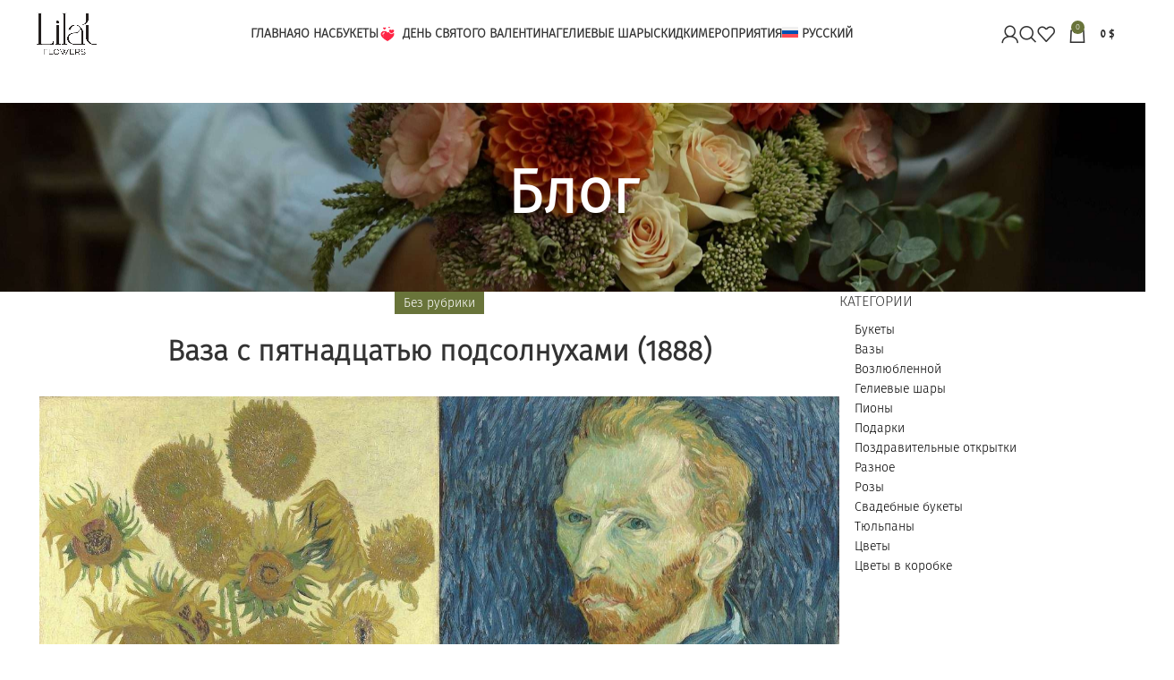

--- FILE ---
content_type: text/html; charset=UTF-8
request_url: https://lilatflowers.ge/ru/%D0%B2%D0%B0%D0%B7%D0%B0-%D1%81-%D0%BF%D1%8F%D1%82%D0%BD%D0%B0%D0%B4%D1%86%D0%B0%D1%82%D1%8C%D1%8E-%D0%BF%D0%BE%D0%B4%D1%81%D0%BE%D0%BB%D0%BD%D1%83%D1%85%D0%B0%D0%BC%D0%B8-1888/
body_size: 39575
content:
<!DOCTYPE html>
<html lang="ru-RU" prefix="og: https://ogp.me/ns#">
<head>
	<meta charset="UTF-8">
	<link rel="profile" href="https://gmpg.org/xfn/11">
	<link rel="pingback" href="https://lilatflowers.ge/xmlrpc.php">

		<style>img:is([sizes="auto" i], [sizes^="auto," i]) { contain-intrinsic-size: 3000px 1500px }</style>
	<link rel="alternate" hreflang="ru" href="https://lilatflowers.ge/ru/%d0%b2%d0%b0%d0%b7%d0%b0-%d1%81-%d0%bf%d1%8f%d1%82%d0%bd%d0%b0%d0%b4%d1%86%d0%b0%d1%82%d1%8c%d1%8e-%d0%bf%d0%be%d0%b4%d1%81%d0%be%d0%bb%d0%bd%d1%83%d1%85%d0%b0%d0%bc%d0%b8-1888/" />

<!-- Поисковая оптимизация от Rank Math Pro - https://rankmath.com/ -->
<title>Ваза с пятнадцатью подсолнухами (1888) - Lilat Flowers</title>
<meta name="description" content="Ваза с пятнадцатью подсолнухами"/>
<meta name="robots" content="follow, index, max-snippet:-1, max-video-preview:-1, max-image-preview:large"/>
<link rel="canonical" href="https://lilatflowers.ge/ru/%d0%b2%d0%b0%d0%b7%d0%b0-%d1%81-%d0%bf%d1%8f%d1%82%d0%bd%d0%b0%d0%b4%d1%86%d0%b0%d1%82%d1%8c%d1%8e-%d0%bf%d0%be%d0%b4%d1%81%d0%be%d0%bb%d0%bd%d1%83%d1%85%d0%b0%d0%bc%d0%b8-1888/" />
<meta property="og:locale" content="ru_RU" />
<meta property="og:type" content="article" />
<meta property="og:title" content="Ваза с пятнадцатью подсолнухами (1888) - Lilat Flowers" />
<meta property="og:description" content="Ваза с пятнадцатью подсолнухами" />
<meta property="og:url" content="https://lilatflowers.ge/ru/%d0%b2%d0%b0%d0%b7%d0%b0-%d1%81-%d0%bf%d1%8f%d1%82%d0%bd%d0%b0%d0%b4%d1%86%d0%b0%d1%82%d1%8c%d1%8e-%d0%bf%d0%be%d0%b4%d1%81%d0%be%d0%bb%d0%bd%d1%83%d1%85%d0%b0%d0%bc%d0%b8-1888/" />
<meta property="og:site_name" content="Lilat" />
<meta property="article:publisher" content="https://www.facebook.com/lilatflowershop?mibextid=LQQJ4d" />
<meta property="og:updated_time" content="2023-02-20T14:17:49+04:00" />
<meta property="og:image" content="https://lilatflowers.ge/wp-content/uploads/2022/11/WhatsApp_Image_2022-12-04_at_12.16.52.jpeg" />
<meta property="og:image:secure_url" content="https://lilatflowers.ge/wp-content/uploads/2022/11/WhatsApp_Image_2022-12-04_at_12.16.52.jpeg" />
<meta property="og:image:width" content="1280" />
<meta property="og:image:height" content="720" />
<meta property="og:image:alt" content="ყვავილების შეძენა" />
<meta property="og:image:type" content="image/jpeg" />
<meta name="twitter:card" content="summary_large_image" />
<meta name="twitter:title" content="Ваза с пятнадцатью подсолнухами (1888) - Lilat Flowers" />
<meta name="twitter:description" content="Ваза с пятнадцатью подсолнухами" />
<meta name="twitter:image" content="https://lilatflowers.ge/wp-content/uploads/2022/11/WhatsApp_Image_2022-12-04_at_12.16.52.jpeg" />
<meta name="twitter:label1" content="Автор" />
<meta name="twitter:data1" content="test" />
<meta name="twitter:label2" content="Время чтения" />
<meta name="twitter:data2" content="Меньше минуты" />
<script type="application/ld+json" class="rank-math-schema-pro">{"@context":"https://schema.org","@graph":[{"@type":"BreadcrumbList","@id":"https://lilatflowers.ge/ru/%d0%b2%d0%b0%d0%b7%d0%b0-%d1%81-%d0%bf%d1%8f%d1%82%d0%bd%d0%b0%d0%b4%d1%86%d0%b0%d1%82%d1%8c%d1%8e-%d0%bf%d0%be%d0%b4%d1%81%d0%be%d0%bb%d0%bd%d1%83%d1%85%d0%b0%d0%bc%d0%b8-1888/#breadcrumb","itemListElement":[{"@type":"ListItem","position":"1","item":{"@id":"https://lilatflowers.ge","name":"Home"}},{"@type":"ListItem","position":"2","item":{"@id":"https://lilatflowers.ge/ru/%d0%b2%d0%b0%d0%b7%d0%b0-%d1%81-%d0%bf%d1%8f%d1%82%d0%bd%d0%b0%d0%b4%d1%86%d0%b0%d1%82%d1%8c%d1%8e-%d0%bf%d0%be%d0%b4%d1%81%d0%be%d0%bb%d0%bd%d1%83%d1%85%d0%b0%d0%bc%d0%b8-1888/","name":"\u0412\u0430\u0437\u0430 \u0441 \u043f\u044f\u0442\u043d\u0430\u0434\u0446\u0430\u0442\u044c\u044e \u043f\u043e\u0434\u0441\u043e\u043b\u043d\u0443\u0445\u0430\u043c\u0438 (1888)"}}]}]}</script>
<!-- /Rank Math WordPress SEO плагин -->

<link rel='dns-prefetch' href='//www.googletagmanager.com' />
<link rel='dns-prefetch' href='//fonts.googleapis.com' />
<link rel="alternate" type="application/rss+xml" title="Lilat Flowers &raquo; Лента" href="https://lilatflowers.ge/ru/feed/" />
<link rel="alternate" type="application/rss+xml" title="Lilat Flowers &raquo; Лента комментариев" href="https://lilatflowers.ge/ru/comments/feed/" />
<link rel="alternate" type="application/rss+xml" title="Lilat Flowers &raquo; Лента комментариев к &laquo;Ваза с пятнадцатью подсолнухами (1888)&raquo;" href="https://lilatflowers.ge/ru/%d0%b2%d0%b0%d0%b7%d0%b0-%d1%81-%d0%bf%d1%8f%d1%82%d0%bd%d0%b0%d0%b4%d1%86%d0%b0%d1%82%d1%8c%d1%8e-%d0%bf%d0%be%d0%b4%d1%81%d0%be%d0%bb%d0%bd%d1%83%d1%85%d0%b0%d0%bc%d0%b8-1888/feed/" />
<link rel='stylesheet' id='bootstrap-css' href='https://lilatflowers.ge/wp-content/themes/woodmart/css/bootstrap-light.min.css?ver=7.4.3' type='text/css' media='all' />
<link rel='stylesheet' id='woodmart-style-css' href='https://lilatflowers.ge/wp-content/themes/woodmart/css/parts/base.min.css?ver=7.4.3' type='text/css' media='all' />
<link rel='stylesheet' id='wd-widget-price-filter-css' href='https://lilatflowers.ge/wp-content/themes/woodmart/css/parts/woo-widget-price-filter.min.css?ver=7.4.3' type='text/css' media='all' />
<link rel='stylesheet' id='elementor-frontend-css' href='https://lilatflowers.ge/wp-content/themes/woodmart/css/elementor-optimized.min.css?ver=7.4.3' type='text/css' media='all' />
<link rel='stylesheet' id='chaty-front-css-css' href='https://lilatflowers.ge/wp-content/plugins/chaty/css/chaty-front.min.css?ver=3.3.81745911619' type='text/css' media='all' />
<link rel='stylesheet' id='uaf_client_css-css' href='https://lilatflowers.ge/wp-content/uploads/useanyfont/uaf.css?ver=1741339227' type='text/css' media='all' />
<link rel='stylesheet' id='wcml-dropdown-0-css' href='//lilatflowers.ge/wp-content/plugins/woocommerce-multilingual/templates/currency-switchers/legacy-dropdown/style.css?ver=5.3.9' type='text/css' media='all' />
<style id='woocommerce-inline-inline-css' type='text/css'>
.woocommerce form .form-row .required { visibility: visible; }
</style>
<link rel='stylesheet' id='wpml-legacy-horizontal-list-0-css' href='https://lilatflowers.ge/wp-content/plugins/sitepress-multilingual-cms/templates/language-switchers/legacy-list-horizontal/style.min.css?ver=1' type='text/css' media='all' />
<link rel='stylesheet' id='wpml-menu-item-0-css' href='https://lilatflowers.ge/wp-content/plugins/sitepress-multilingual-cms/templates/language-switchers/menu-item/style.min.css?ver=1' type='text/css' media='all' />
<link rel='stylesheet' id='brands-styles-css' href='https://lilatflowers.ge/wp-content/plugins/woocommerce/assets/css/brands.css?ver=9.8.5' type='text/css' media='all' />
<link rel='stylesheet' id='cute-alert-css' href='https://lilatflowers.ge/wp-content/plugins/metform/public/assets/lib/cute-alert/style.css?ver=3.9.8' type='text/css' media='all' />
<link rel='stylesheet' id='text-editor-style-css' href='https://lilatflowers.ge/wp-content/plugins/metform/public/assets/css/text-editor.css?ver=3.9.8' type='text/css' media='all' />
<link rel='stylesheet' id='elementor-icons-css' href='https://lilatflowers.ge/wp-content/plugins/elementor/assets/lib/eicons/css/elementor-icons.min.css?ver=5.25.0' type='text/css' media='all' />
<link rel='stylesheet' id='swiper-css' href='https://lilatflowers.ge/wp-content/plugins/elementor/assets/lib/swiper/css/swiper.min.css?ver=5.3.6' type='text/css' media='all' />
<link rel='stylesheet' id='elementor-post-7-css' href='https://lilatflowers.ge/wp-content/uploads/elementor/css/post-7.css?ver=1766389629' type='text/css' media='all' />
<link rel='stylesheet' id='elementor-pro-css' href='https://lilatflowers.ge/wp-content/plugins/elementor-pro/assets/css/frontend-lite.min.css?ver=3.18.3' type='text/css' media='all' />
<link rel='stylesheet' id='elementor-post-14213-css' href='https://lilatflowers.ge/wp-content/uploads/elementor/css/post-14213.css?ver=1766536888' type='text/css' media='all' />
<link rel='stylesheet' id='font-awesome-5-all-css' href='https://lilatflowers.ge/wp-content/plugins/elementor/assets/lib/font-awesome/css/all.min.css?ver=3.18.0' type='text/css' media='all' />
<link rel='stylesheet' id='font-awesome-4-shim-css' href='https://lilatflowers.ge/wp-content/plugins/elementor/assets/lib/font-awesome/css/v4-shims.min.css?ver=3.18.0' type='text/css' media='all' />
<link rel='stylesheet' id='wd-widget-tag-cloud-css' href='https://lilatflowers.ge/wp-content/themes/woodmart/css/parts/widget-tag-cloud.min.css?ver=7.4.3' type='text/css' media='all' />
<link rel='stylesheet' id='wd-widget-wd-recent-posts-css' href='https://lilatflowers.ge/wp-content/themes/woodmart/css/parts/widget-wd-recent-posts.min.css?ver=7.4.3' type='text/css' media='all' />
<link rel='stylesheet' id='wd-widget-product-cat-css' href='https://lilatflowers.ge/wp-content/themes/woodmart/css/parts/woo-widget-product-cat.min.css?ver=7.4.3' type='text/css' media='all' />
<link rel='stylesheet' id='wd-widget-product-list-css' href='https://lilatflowers.ge/wp-content/themes/woodmart/css/parts/woo-widget-product-list.min.css?ver=7.4.3' type='text/css' media='all' />
<link rel='stylesheet' id='wd-widget-slider-price-filter-css' href='https://lilatflowers.ge/wp-content/themes/woodmart/css/parts/woo-widget-slider-price-filter.min.css?ver=7.4.3' type='text/css' media='all' />
<link rel='stylesheet' id='wd-blog-single-base-css' href='https://lilatflowers.ge/wp-content/themes/woodmart/css/parts/blog-single-base.min.css?ver=7.4.3' type='text/css' media='all' />
<link rel='stylesheet' id='wd-blog-base-css' href='https://lilatflowers.ge/wp-content/themes/woodmart/css/parts/blog-base.min.css?ver=7.4.3' type='text/css' media='all' />
<link rel='stylesheet' id='wd-wpcf7-css' href='https://lilatflowers.ge/wp-content/themes/woodmart/css/parts/int-wpcf7.min.css?ver=7.4.3' type='text/css' media='all' />
<link rel='stylesheet' id='wd-wpml-css' href='https://lilatflowers.ge/wp-content/themes/woodmart/css/parts/int-wpml.min.css?ver=7.4.3' type='text/css' media='all' />
<link rel='stylesheet' id='wd-elementor-base-css' href='https://lilatflowers.ge/wp-content/themes/woodmart/css/parts/int-elem-base.min.css?ver=7.4.3' type='text/css' media='all' />
<link rel='stylesheet' id='wd-elementor-pro-base-css' href='https://lilatflowers.ge/wp-content/themes/woodmart/css/parts/int-elementor-pro.min.css?ver=7.4.3' type='text/css' media='all' />
<link rel='stylesheet' id='wd-woocommerce-base-css' href='https://lilatflowers.ge/wp-content/themes/woodmart/css/parts/woocommerce-base.min.css?ver=7.4.3' type='text/css' media='all' />
<link rel='stylesheet' id='wd-mod-star-rating-css' href='https://lilatflowers.ge/wp-content/themes/woodmart/css/parts/mod-star-rating.min.css?ver=7.4.3' type='text/css' media='all' />
<link rel='stylesheet' id='wd-woo-el-track-order-css' href='https://lilatflowers.ge/wp-content/themes/woodmart/css/parts/woo-el-track-order.min.css?ver=7.4.3' type='text/css' media='all' />
<link rel='stylesheet' id='wd-woocommerce-block-notices-css' href='https://lilatflowers.ge/wp-content/themes/woodmart/css/parts/woo-mod-block-notices.min.css?ver=7.4.3' type='text/css' media='all' />
<link rel='stylesheet' id='wd-header-base-css' href='https://lilatflowers.ge/wp-content/themes/woodmart/css/parts/header-base.min.css?ver=7.4.3' type='text/css' media='all' />
<link rel='stylesheet' id='wd-mod-tools-css' href='https://lilatflowers.ge/wp-content/themes/woodmart/css/parts/mod-tools.min.css?ver=7.4.3' type='text/css' media='all' />
<link rel='stylesheet' id='wd-woo-mod-login-form-css' href='https://lilatflowers.ge/wp-content/themes/woodmart/css/parts/woo-mod-login-form.min.css?ver=7.4.3' type='text/css' media='all' />
<link rel='stylesheet' id='wd-header-my-account-css' href='https://lilatflowers.ge/wp-content/themes/woodmart/css/parts/header-el-my-account.min.css?ver=7.4.3' type='text/css' media='all' />
<link rel='stylesheet' id='wd-header-search-css' href='https://lilatflowers.ge/wp-content/themes/woodmart/css/parts/header-el-search.min.css?ver=7.4.3' type='text/css' media='all' />
<link rel='stylesheet' id='wd-header-elements-base-css' href='https://lilatflowers.ge/wp-content/themes/woodmart/css/parts/header-el-base.min.css?ver=7.4.3' type='text/css' media='all' />
<link rel='stylesheet' id='wd-header-cart-side-css' href='https://lilatflowers.ge/wp-content/themes/woodmart/css/parts/header-el-cart-side.min.css?ver=7.4.3' type='text/css' media='all' />
<link rel='stylesheet' id='wd-header-cart-css' href='https://lilatflowers.ge/wp-content/themes/woodmart/css/parts/header-el-cart.min.css?ver=7.4.3' type='text/css' media='all' />
<link rel='stylesheet' id='wd-widget-shopping-cart-css' href='https://lilatflowers.ge/wp-content/themes/woodmart/css/parts/woo-widget-shopping-cart.min.css?ver=7.4.3' type='text/css' media='all' />
<link rel='stylesheet' id='wd-header-mobile-nav-dropdown-css' href='https://lilatflowers.ge/wp-content/themes/woodmart/css/parts/header-el-mobile-nav-dropdown.min.css?ver=7.4.3' type='text/css' media='all' />
<link rel='stylesheet' id='wd-page-title-css' href='https://lilatflowers.ge/wp-content/themes/woodmart/css/parts/page-title.min.css?ver=7.4.3' type='text/css' media='all' />
<link rel='stylesheet' id='wd-social-icons-css' href='https://lilatflowers.ge/wp-content/themes/woodmart/css/parts/el-social-icons.min.css?ver=7.4.3' type='text/css' media='all' />
<link rel='stylesheet' id='wd-page-navigation-css' href='https://lilatflowers.ge/wp-content/themes/woodmart/css/parts/mod-page-navigation.min.css?ver=7.4.3' type='text/css' media='all' />
<link rel='stylesheet' id='wd-mod-comments-css' href='https://lilatflowers.ge/wp-content/themes/woodmart/css/parts/mod-comments.min.css?ver=7.4.3' type='text/css' media='all' />
<link rel='stylesheet' id='wd-off-canvas-sidebar-css' href='https://lilatflowers.ge/wp-content/themes/woodmart/css/parts/opt-off-canvas-sidebar.min.css?ver=7.4.3' type='text/css' media='all' />
<link rel='stylesheet' id='wd-footer-base-css' href='https://lilatflowers.ge/wp-content/themes/woodmart/css/parts/footer-base.min.css?ver=7.4.3' type='text/css' media='all' />
<link rel='stylesheet' id='wd-scroll-top-css' href='https://lilatflowers.ge/wp-content/themes/woodmart/css/parts/opt-scrolltotop.min.css?ver=7.4.3' type='text/css' media='all' />
<link rel='stylesheet' id='wd-wd-search-results-css' href='https://lilatflowers.ge/wp-content/themes/woodmart/css/parts/wd-search-results.min.css?ver=7.4.3' type='text/css' media='all' />
<link rel='stylesheet' id='wd-wd-search-form-css' href='https://lilatflowers.ge/wp-content/themes/woodmart/css/parts/wd-search-form.min.css?ver=7.4.3' type='text/css' media='all' />
<link rel='stylesheet' id='wd-header-my-account-sidebar-css' href='https://lilatflowers.ge/wp-content/themes/woodmart/css/parts/header-el-my-account-sidebar.min.css?ver=7.4.3' type='text/css' media='all' />
<link rel='stylesheet' id='wd-sticky-social-buttons-css' href='https://lilatflowers.ge/wp-content/themes/woodmart/css/parts/opt-sticky-social.min.css?ver=7.4.3' type='text/css' media='all' />
<link rel='stylesheet' id='wd-mod-sticky-sidebar-opener-css' href='https://lilatflowers.ge/wp-content/themes/woodmart/css/parts/mod-sticky-sidebar-opener.min.css?ver=7.4.3' type='text/css' media='all' />
<link rel='stylesheet' id='wd-header-search-fullscreen-css' href='https://lilatflowers.ge/wp-content/themes/woodmart/css/parts/header-el-search-fullscreen-general.min.css?ver=7.4.3' type='text/css' media='all' />
<link rel='stylesheet' id='wd-header-search-fullscreen-1-css' href='https://lilatflowers.ge/wp-content/themes/woodmart/css/parts/header-el-search-fullscreen-1.min.css?ver=7.4.3' type='text/css' media='all' />
<link rel='stylesheet' id='xts-style-header_518892-css' href='https://lilatflowers.ge/wp-content/uploads/2025/11/xts-header_518892-1762339708.css?ver=7.4.3' type='text/css' media='all' />
<link rel='stylesheet' id='xts-style-theme_settings_default-css' href='https://lilatflowers.ge/wp-content/uploads/2025/06/xts-theme_settings_default-1749036661.css?ver=7.4.3' type='text/css' media='all' />
<link rel='stylesheet' id='xts-google-fonts-css' href='https://fonts.googleapis.com/css?family=Lora%3A400%2C600%7CDavid+Libre%3A400%2C700%7CGreat+Vibes%3A400&#038;ver=7.4.3' type='text/css' media='all' />
<link rel='stylesheet' id='google-fonts-1-css' href='https://fonts.googleapis.com/css?family=Roboto%3A100%2C100italic%2C200%2C200italic%2C300%2C300italic%2C400%2C400italic%2C500%2C500italic%2C600%2C600italic%2C700%2C700italic%2C800%2C800italic%2C900%2C900italic%7CRoboto+Slab%3A100%2C100italic%2C200%2C200italic%2C300%2C300italic%2C400%2C400italic%2C500%2C500italic%2C600%2C600italic%2C700%2C700italic%2C800%2C800italic%2C900%2C900italic&#038;display=auto&#038;subset=cyrillic&#038;ver=6.7.2' type='text/css' media='all' />
<link rel="preconnect" href="https://fonts.gstatic.com/" crossorigin><script type="text/javascript" src="https://lilatflowers.ge/wp-includes/js/jquery/jquery.min.js?ver=3.7.1" id="jquery-core-js"></script>
<script type="text/javascript" src="https://lilatflowers.ge/wp-includes/js/jquery/jquery-migrate.min.js?ver=3.4.1" id="jquery-migrate-js"></script>
<script type="text/javascript" src="https://lilatflowers.ge/wp-content/plugins/woocommerce/assets/js/jquery-blockui/jquery.blockUI.min.js?ver=2.7.0-wc.9.8.5" id="jquery-blockui-js" defer="defer" data-wp-strategy="defer"></script>
<script type="text/javascript" id="wc-add-to-cart-js-extra">
/* <![CDATA[ */
var wc_add_to_cart_params = {"ajax_url":"\/wp-admin\/admin-ajax.php","wc_ajax_url":"\/ru\/?wc-ajax=%%endpoint%%","i18n_view_cart":"\u041f\u0440\u043e\u0441\u043c\u043e\u0442\u0440 \u043a\u043e\u0440\u0437\u0438\u043d\u044b","cart_url":"https:\/\/lilatflowers.ge\/ru\/cart\/","is_cart":"","cart_redirect_after_add":"no"};
/* ]]> */
</script>
<script type="text/javascript" src="https://lilatflowers.ge/wp-content/plugins/woocommerce/assets/js/frontend/add-to-cart.min.js?ver=9.8.5" id="wc-add-to-cart-js" defer="defer" data-wp-strategy="defer"></script>
<script type="text/javascript" src="https://lilatflowers.ge/wp-content/plugins/woocommerce/assets/js/js-cookie/js.cookie.min.js?ver=2.1.4-wc.9.8.5" id="js-cookie-js" defer="defer" data-wp-strategy="defer"></script>
<script type="text/javascript" id="woocommerce-js-extra">
/* <![CDATA[ */
var woocommerce_params = {"ajax_url":"\/wp-admin\/admin-ajax.php","wc_ajax_url":"\/ru\/?wc-ajax=%%endpoint%%","i18n_password_show":"\u041f\u043e\u043a\u0430\u0437\u0430\u0442\u044c \u043f\u0430\u0440\u043e\u043b\u044c","i18n_password_hide":"\u0421\u043a\u0440\u044b\u0442\u044c \u043f\u0430\u0440\u043e\u043b\u044c"};
/* ]]> */
</script>
<script type="text/javascript" src="https://lilatflowers.ge/wp-content/plugins/woocommerce/assets/js/frontend/woocommerce.min.js?ver=9.8.5" id="woocommerce-js" defer="defer" data-wp-strategy="defer"></script>
<script type="text/javascript" src="https://lilatflowers.ge/wp-content/plugins/elementor/assets/lib/font-awesome/js/v4-shims.min.js?ver=3.18.0" id="font-awesome-4-shim-js"></script>

<!-- Сниппет тегов Google (gtag.js), добавленный Site Kit -->

<!-- Сниппет Google Analytics добавлен с помощью Site Kit -->
<script type="text/javascript" src="https://www.googletagmanager.com/gtag/js?id=GT-5TG38MD" id="google_gtagjs-js" async></script>
<script type="text/javascript" id="google_gtagjs-js-after">
/* <![CDATA[ */
window.dataLayer = window.dataLayer || [];function gtag(){dataLayer.push(arguments);}
gtag("set","linker",{"domains":["lilatflowers.ge"]});
gtag("js", new Date());
gtag("set", "developer_id.dZTNiMT", true);
gtag("config", "GT-5TG38MD");
/* ]]> */
</script>

<!-- Конечный сниппет тега Google (gtag.js), добавленный Site Kit -->
<script type="text/javascript" src="https://lilatflowers.ge/wp-content/themes/woodmart/js/libs/device.min.js?ver=7.4.3" id="wd-device-library-js"></script>
<script type="text/javascript" src="https://lilatflowers.ge/wp-content/themes/woodmart/js/scripts/global/scrollBar.min.js?ver=7.4.3" id="wd-scrollbar-js"></script>
<link rel="https://api.w.org/" href="https://lilatflowers.ge/ru/wp-json/" /><link rel="alternate" title="JSON" type="application/json" href="https://lilatflowers.ge/ru/wp-json/wp/v2/posts/14213" /><link rel="EditURI" type="application/rsd+xml" title="RSD" href="https://lilatflowers.ge/xmlrpc.php?rsd" />
<meta name="generator" content="WordPress 6.7.2" />
<link rel='shortlink' href='https://lilatflowers.ge/ru/?p=14213' />
<link rel="alternate" title="oEmbed (JSON)" type="application/json+oembed" href="https://lilatflowers.ge/ru/wp-json/oembed/1.0/embed?url=https%3A%2F%2Flilatflowers.ge%2Fru%2F%25d0%25b2%25d0%25b0%25d0%25b7%25d0%25b0-%25d1%2581-%25d0%25bf%25d1%258f%25d1%2582%25d0%25bd%25d0%25b0%25d0%25b4%25d1%2586%25d0%25b0%25d1%2582%25d1%258c%25d1%258e-%25d0%25bf%25d0%25be%25d0%25b4%25d1%2581%25d0%25be%25d0%25bb%25d0%25bd%25d1%2583%25d1%2585%25d0%25b0%25d0%25bc%25d0%25b8-1888%2F" />
<link rel="alternate" title="oEmbed (XML)" type="text/xml+oembed" href="https://lilatflowers.ge/ru/wp-json/oembed/1.0/embed?url=https%3A%2F%2Flilatflowers.ge%2Fru%2F%25d0%25b2%25d0%25b0%25d0%25b7%25d0%25b0-%25d1%2581-%25d0%25bf%25d1%258f%25d1%2582%25d0%25bd%25d0%25b0%25d0%25b4%25d1%2586%25d0%25b0%25d1%2582%25d1%258c%25d1%258e-%25d0%25bf%25d0%25be%25d0%25b4%25d1%2581%25d0%25be%25d0%25bb%25d0%25bd%25d1%2583%25d1%2585%25d0%25b0%25d0%25bc%25d0%25b8-1888%2F&#038;format=xml" />
<meta name="generator" content="WPML ver:4.7.1 stt:1,45,66;" />
<meta name="generator" content="Site Kit by Google 1.153.0" />		<script type="text/javascript">
				(function(c,l,a,r,i,t,y){
					c[a]=c[a]||function(){(c[a].q=c[a].q||[]).push(arguments)};t=l.createElement(r);t.async=1;
					t.src="https://www.clarity.ms/tag/"+i+"?ref=wordpress";y=l.getElementsByTagName(r)[0];y.parentNode.insertBefore(t,y);
				})(window, document, "clarity", "script", "s7725jiphg");
		</script>
							<meta name="viewport" content="width=device-width, initial-scale=1.0, maximum-scale=1.0, user-scalable=no">
										<noscript><style>.woocommerce-product-gallery{ opacity: 1 !important; }</style></noscript>
	<meta name="generator" content="Elementor 3.18.0; features: e_dom_optimization, e_optimized_assets_loading, e_optimized_css_loading, additional_custom_breakpoints, block_editor_assets_optimize, e_image_loading_optimization; settings: css_print_method-external, google_font-enabled, font_display-auto">
<meta name="google-site-verification" content="GpKvzHNHTGAQE4Q28JAc_-K7rk443feLqcuLCk4zR4A" />
<!-- Yandex.Metrika counter -->
<script type="text/javascript" >
   (function(m,e,t,r,i,k,a){m[i]=m[i]||function(){(m[i].a=m[i].a||[]).push(arguments)};
   m[i].l=1*new Date();
   for (var j = 0; j < document.scripts.length; j++) {if (document.scripts[j].src === r) { return; }}
   k=e.createElement(t),a=e.getElementsByTagName(t)[0],k.async=1,k.src=r,a.parentNode.insertBefore(k,a)})
   (window, document, "script", "https://mc.yandex.ru/metrika/tag.js", "ym");

   ym(94014109, "init", {
        clickmap:true,
        trackLinks:true,
        accurateTrackBounce:true,
        webvisor:true
   });
</script>
<noscript><div><img src="https://mc.yandex.ru/watch/94014109" style="position:absolute; left:-9999px;" alt="" /></div></noscript>
<!-- /Yandex.Metrika counter -->
<!-- Meta Pixel Code -->
<script>
!function(f,b,e,v,n,t,s)
{if(f.fbq)return;n=f.fbq=function(){n.callMethod?
n.callMethod.apply(n,arguments):n.queue.push(arguments)};
if(!f._fbq)f._fbq=n;n.push=n;n.loaded=!0;n.version='2.0';
n.queue=[];t=b.createElement(e);t.async=!0;
t.src=v;s=b.getElementsByTagName(e)[0];
s.parentNode.insertBefore(t,s)}(window, document,'script',
'https://connect.facebook.net/en_US/fbevents.js');
fbq('init', '635522150824492');
fbq('track', 'PageView');
</script>
<noscript><img height="1" width="1" style="display:none"
src="https://www.facebook.com/tr?id=635522150824492&ev=PageView&noscript=1"
/></noscript>
<!-- End Meta Pixel Code -->

<!-- Сниппет Google Tag Manager добавлен в Site Kit -->
<script type="text/javascript">
/* <![CDATA[ */

			( function( w, d, s, l, i ) {
				w[l] = w[l] || [];
				w[l].push( {'gtm.start': new Date().getTime(), event: 'gtm.js'} );
				var f = d.getElementsByTagName( s )[0],
					j = d.createElement( s ), dl = l != 'dataLayer' ? '&l=' + l : '';
				j.async = true;
				j.src = 'https://www.googletagmanager.com/gtm.js?id=' + i + dl;
				f.parentNode.insertBefore( j, f );
			} )( window, document, 'script', 'dataLayer', 'GTM-54WGR92D' );
			
/* ]]> */
</script>

<!-- Конечный сниппет Google Tag Manager, добавленный Site Kit -->
<link rel="icon" href="https://lilatflowers.ge/wp-content/uploads/2023/03/New-Project-15-150x150.png" sizes="32x32" />
<link rel="icon" href="https://lilatflowers.ge/wp-content/uploads/2023/03/New-Project-15-300x300.png" sizes="192x192" />
<link rel="apple-touch-icon" href="https://lilatflowers.ge/wp-content/uploads/2023/03/New-Project-15-300x300.png" />
<meta name="msapplication-TileImage" content="https://lilatflowers.ge/wp-content/uploads/2023/03/New-Project-15-300x300.png" />
		<style type="text/css" id="wp-custom-css">
			.about-pictures img,.product-grid-item img{
	border-radius:25px!important;
}
.wd-more-desc, .wd-more-desc-inner,.woocommerce-result-count,.quick-view-button {display: none!important;}

.wd-more-desc {
	margin-bottom: 0px;
}
.prosduct-image-thumbnail{
	width:50px!important;
	height:50px;
}
.woocommerce-product-details__short-description,.description_tab,.wd_additional_tab_tab{
	color:black!important;
	font-weight:bold!important;
}
#unistream{
	border:2px dotted red;
	padding:10px;
	border-radius:7px;
}

legend, h1, h2, h3, h4, h5, h6, .title {
	font-weight: bold;
}
.wd-main-logo img{
	max-width:100px!important;
	width: 80px!important;
  height: 100px!important;
}

.meta-author,.meta-reply,..wd-single-footer .single-post-social{
	display:none !important
}

@media only screen and (max-width: 1024px) {
	.whb-top-bar .container {
		margin-top: -13px;
	}
}

/* blogis socialuri qselebi */

.wd-single-footer {
	padding-bottom: 0px;
	padding-top: 0px;
}

#menu-cat a,#menu-cat-en a,#menu-cat-ru a{
	font-size:18px!important;
}
.site-logo {
    max-height: 80px!important;
}
.product-tabs-wrapper{
	display:none;
}
.related-and-upsells{
	margin-top:100px;
}

/* add to cart utton */

.e-atc-qty-button-holder {
	display: flex!important;
	flex-wrap: wrap!important;
	gap: 10px 0px;
  justify-content: space-evenly;
}

.single_add_to_cart_button {
		margin: 0px!important;
}
.wd-post-date.wd-style-with-bg {display: none;
}

/* event */

textarea {
    overflow: auto;
    padding: 10px 15px;
    min-height: 100px;
}

.wpcf7-form p {
	margin-bottom: 10px;
}

.wpcf7-submit {
	background-color: #69743a;
	color: white;
	border-radius: 30px;
	width: 30%!important;
	margin-left: 35%;
}

.wpcf7-submit:hover {
	background-color: #69743a;
	color: white;
	border-radius: 30px;
	width: 30%!important;
	margin-left: 35%;
}
.wd-pos-r-t{
	border-radius:20px!important;
}


h1, h2, h3, h4, h5, h6, p {
	color: black
}

/* categories image in shop page */

.cat-item img {
	width: 50px!important;
	border-radius: 5px
}

.wd-nav-img {
	width: 50px!important;
}

/* heliumis bushtebi category page */

.category-nav-link img {
	width: 50px!important;
	height: 50px!important;
	max-width: 50px!important;
}

.whb-column.whb-col-mobile.whb-hidden-lg{
	 text-align: center;
}
.wd-nav-img {
    width: 20px !important;
}


#time-description {
	font-weight: bold!important
}



.meta-author {
	display: none!important;
}

.product-image-link{
    width: 100%;
    height: 300px;
}		</style>
		<style>
		
		</style><style id="wpforms-css-vars-root">
				:root {
					--wpforms-field-border-radius: 3px;
--wpforms-field-border-style: solid;
--wpforms-field-border-size: 1px;
--wpforms-field-background-color: #ffffff;
--wpforms-field-border-color: rgba( 0, 0, 0, 0.25 );
--wpforms-field-border-color-spare: rgba( 0, 0, 0, 0.25 );
--wpforms-field-text-color: rgba( 0, 0, 0, 0.7 );
--wpforms-field-menu-color: #ffffff;
--wpforms-label-color: rgba( 0, 0, 0, 0.85 );
--wpforms-label-sublabel-color: rgba( 0, 0, 0, 0.55 );
--wpforms-label-error-color: #d63637;
--wpforms-button-border-radius: 3px;
--wpforms-button-border-style: none;
--wpforms-button-border-size: 1px;
--wpforms-button-background-color: #066aab;
--wpforms-button-border-color: #066aab;
--wpforms-button-text-color: #ffffff;
--wpforms-page-break-color: #066aab;
--wpforms-background-image: none;
--wpforms-background-position: center center;
--wpforms-background-repeat: no-repeat;
--wpforms-background-size: cover;
--wpforms-background-width: 100px;
--wpforms-background-height: 100px;
--wpforms-background-color: rgba( 0, 0, 0, 0 );
--wpforms-background-url: none;
--wpforms-container-padding: 0px;
--wpforms-container-border-style: none;
--wpforms-container-border-width: 1px;
--wpforms-container-border-color: #000000;
--wpforms-container-border-radius: 3px;
--wpforms-field-size-input-height: 43px;
--wpforms-field-size-input-spacing: 15px;
--wpforms-field-size-font-size: 16px;
--wpforms-field-size-line-height: 19px;
--wpforms-field-size-padding-h: 14px;
--wpforms-field-size-checkbox-size: 16px;
--wpforms-field-size-sublabel-spacing: 5px;
--wpforms-field-size-icon-size: 1;
--wpforms-label-size-font-size: 16px;
--wpforms-label-size-line-height: 19px;
--wpforms-label-size-sublabel-font-size: 14px;
--wpforms-label-size-sublabel-line-height: 17px;
--wpforms-button-size-font-size: 17px;
--wpforms-button-size-height: 41px;
--wpforms-button-size-padding-h: 15px;
--wpforms-button-size-margin-top: 10px;
--wpforms-container-shadow-size-box-shadow: none;

				}
			</style></head>

<body class="post-template-default single single-post postid-14213 single-format-standard theme-woodmart woocommerce-no-js wrapper-full-width  categories-accordion-on woodmart-ajax-shop-on offcanvas-sidebar-mobile offcanvas-sidebar-tablet elementor-default elementor-kit-7 elementor-page elementor-page-14213">
					<!-- Сниппет Google Tag Manager (noscript), добавленный Site Kit -->
		<noscript>
			<iframe src="https://www.googletagmanager.com/ns.html?id=GTM-54WGR92D" height="0" width="0" style="display:none;visibility:hidden"></iframe>
		</noscript>
		<!-- Конечный сниппет Google Tag Manager (noscript), добавленный Site Kit -->
		<script type="text/javascript" id="wd-flicker-fix">// Flicker fix.</script>	
	
	<div class="website-wrapper">
									<header class="whb-header whb-header_518892 whb-full-width whb-sticky-shadow whb-scroll-slide whb-sticky-clone whb-hide-on-scroll">
					<div class="whb-main-header">
	
<div class="whb-row whb-top-bar whb-not-sticky-row whb-without-bg whb-without-border whb-color-dark whb-hidden-desktop whb-hidden-mobile whb-flex-flex-middle">
	<div class="container">
		<div class="whb-flex-row whb-top-bar-inner">
			<div class="whb-column whb-col-left whb-visible-lg whb-empty-column">
	</div>
<div class="whb-column whb-col-center whb-visible-lg whb-empty-column">
	</div>
<div class="whb-column whb-col-right whb-visible-lg whb-empty-column">
	</div>
<div class="whb-column whb-col-mobile whb-hidden-lg">
	<div class="wd-header-my-account wd-tools-element wd-event-hover wd-design-1 wd-account-style-icon login-side-opener whb-dymhj0lluvd4xm4vfrd9">
			<a href="https://lilatflowers.ge/ru/my-account-3/" title="My account">
			
				<span class="wd-tools-icon">
									</span>
				<span class="wd-tools-text">
				Войти / Зарегистрироваться			</span>

					</a>

			</div>
</div>
		</div>
	</div>
</div>

<div class="whb-row whb-general-header whb-not-sticky-row whb-with-bg whb-without-border whb-color-dark whb-flex-flex-middle">
	<div class="container">
		<div class="whb-flex-row whb-general-header-inner">
			<div class="whb-column whb-col-left whb-visible-lg">
	<div class="site-logo">
	<a href="https://lilatflowers.ge/ru/" class="wd-logo wd-main-logo" rel="home">
		<img src="https://lilatflowers.ge/wp-content/uploads/2023/03/New-Project-15.png" alt="Lilat Flowers" style="max-width: 235px;" />	</a>
	</div>
</div>
<div class="whb-column whb-col-center whb-visible-lg">
	<div class="wd-header-nav wd-header-main-nav text-center wd-design-1" role="navigation" aria-label="Main navigation">
	<ul id="menu-menu-%d1%80%d1%83%d1%81%d1%81%d0%ba%d0%b8%d0%b9" class="menu wd-nav wd-nav-main wd-style-default wd-gap-s"><li id="menu-item-25128" class="menu-item menu-item-type-post_type menu-item-object-page menu-item-home menu-item-25128 item-level-0 menu-simple-dropdown wd-event-hover" ><a href="https://lilatflowers.ge/ru/" class="woodmart-nav-link"><span class="nav-link-text">Главная</span></a></li>
<li id="menu-item-25129" class="menu-item menu-item-type-post_type menu-item-object-page menu-item-has-children menu-item-25129 item-level-0 menu-simple-dropdown wd-event-hover" ><a href="https://lilatflowers.ge/ru/about-factory/" class="woodmart-nav-link"><span class="nav-link-text">О нас</span></a><div class="color-scheme-dark wd-design-default wd-dropdown-menu wd-dropdown"><div class="container">
<ul class="wd-sub-menu color-scheme-dark">
	<li id="menu-item-25070" class="menu-item menu-item-type-post_type menu-item-object-page current_page_parent menu-item-25070 item-level-1 wd-event-hover" ><a href="https://lilatflowers.ge/ru/%d0%b1%d0%bb%d0%be%d0%b3/" class="woodmart-nav-link">Блог</a></li>
	<li id="menu-item-25071" class="menu-item menu-item-type-post_type menu-item-object-page menu-item-25071 item-level-1 wd-event-hover" ><a href="https://lilatflowers.ge/ru/vakansii/" class="woodmart-nav-link">Вакансии</a></li>
	<li id="menu-item-25130" class="menu-item menu-item-type-post_type menu-item-object-page menu-item-25130 item-level-1 wd-event-hover" ><a href="https://lilatflowers.ge/ru/contact-us-2/" class="woodmart-nav-link">Контакт</a></li>
</ul>
</div>
</div>
</li>
<li id="menu-item-25073" class="menu-item menu-item-type-taxonomy menu-item-object-product_cat menu-item-has-children menu-item-25073 item-level-0 menu-simple-dropdown wd-event-hover" ><a href="https://lilatflowers.ge/ru/product-category/%d0%b1%d1%83%d0%ba%d0%b5%d1%82%d1%8b/" class="woodmart-nav-link"><span class="nav-link-text">Букеты</span></a><div class="color-scheme-dark wd-design-default wd-dropdown-menu wd-dropdown"><div class="container">
<ul class="wd-sub-menu color-scheme-dark">
	<li id="menu-item-25074" class="menu-item menu-item-type-taxonomy menu-item-object-product_cat menu-item-25074 item-level-1 wd-event-hover" ><a href="https://lilatflowers.ge/ru/product-category/%d0%b1%d1%83%d0%ba%d0%b5%d1%82%d1%8b/" class="woodmart-nav-link">Букеты</a></li>
	<li id="menu-item-25075" class="menu-item menu-item-type-taxonomy menu-item-object-product_cat menu-item-25075 item-level-1 wd-event-hover" ><a href="https://lilatflowers.ge/ru/product-category/%d1%80%d0%be%d0%b7%d1%8b/" class="woodmart-nav-link">Розы</a></li>
	<li id="menu-item-25076" class="menu-item menu-item-type-taxonomy menu-item-object-product_cat menu-item-25076 item-level-1 wd-event-hover" ><a href="https://lilatflowers.ge/ru/product-category/%d0%b1%d1%83%d0%ba%d0%b5%d1%82%d1%8b-%d0%b2-%d0%ba%d0%be%d1%80%d0%be%d0%b1%d0%ba%d0%b5/" class="woodmart-nav-link">Цветы в коробке</a></li>
	<li id="menu-item-25077" class="menu-item menu-item-type-taxonomy menu-item-object-product_cat menu-item-25077 item-level-1 wd-event-hover" ><a href="https://lilatflowers.ge/ru/product-category/%d0%b2%d0%b0%d0%b7%d1%8b/" class="woodmart-nav-link">Вазы</a></li>
	<li id="menu-item-25078" class="menu-item menu-item-type-taxonomy menu-item-object-product_cat menu-item-25078 item-level-1 wd-event-hover" ><a href="https://lilatflowers.ge/ru/product-category/%d0%bf%d0%be%d0%b7%d0%b4%d1%80%d0%b0%d0%b2%d0%b8%d1%82%d0%b5%d0%bb%d1%8c%d0%bd%d1%8b%d0%b5-%d0%be%d1%82%d0%ba%d1%80%d1%8b%d1%82%d0%ba%d0%b8/" class="woodmart-nav-link">Поздравительные открытки</a></li>
	<li id="menu-item-25079" class="menu-item menu-item-type-taxonomy menu-item-object-product_cat menu-item-25079 item-level-1 wd-event-hover" ><a href="https://lilatflowers.ge/ru/product-category/%d1%81%d0%b2%d0%b0%d0%b4%d0%b5%d0%b1%d0%bd%d1%8b%d0%b5-%d0%b1%d1%83%d0%ba%d0%b5%d1%82%d1%8b/" class="woodmart-nav-link">Свадебные букеты</a></li>
	<li id="menu-item-25080" class="menu-item menu-item-type-taxonomy menu-item-object-product_cat menu-item-25080 item-level-1 wd-event-hover" ><a href="https://lilatflowers.ge/ru/product-category/%d0%bf%d0%be%d0%b4%d0%b0%d1%80%d0%ba%d0%b8/" class="woodmart-nav-link">Подарки</a></li>
	<li id="menu-item-25081" class="menu-item menu-item-type-taxonomy menu-item-object-product_cat menu-item-25081 item-level-1 wd-event-hover" ><a href="https://lilatflowers.ge/ru/product-category/%d1%82%d1%8e%d0%bb%d1%8c%d0%bf%d0%b0%d0%bd%d1%8b-%d0%b2-%d1%82%d0%b1%d0%b8%d0%bb%d0%b8%d1%81%d0%b8/" class="woodmart-nav-link">Тюльпаны</a></li>
	<li id="menu-item-25082" class="menu-item menu-item-type-taxonomy menu-item-object-product_cat menu-item-25082 item-level-1 wd-event-hover" ><a href="https://lilatflowers.ge/ru/product-category/%d1%80%d0%b0%d0%b7%d0%bd%d0%be%d0%b5/" class="woodmart-nav-link">Разное</a></li>
</ul>
</div>
</div>
</li>
<li id="menu-item-26727" class="menu-item menu-item-type-custom menu-item-object-custom menu-item-26727 item-level-0 menu-simple-dropdown wd-event-hover" ><a href="https://lilatflowers.ge/ru/product-tag/%d0%b4%d0%b5%d0%bd%d1%8c-%d1%81%d0%b2%d1%8f%d1%82%d0%be%d0%b3%d0%be-%d0%b2%d0%b0%d0%bb%d0%b5%d0%bd%d1%82%d0%b8%d0%bd%d0%b0/" class="woodmart-nav-link"><img width="64" height="64" src="https://lilatflowers.ge/wp-content/uploads/2025/03/day-1-1-1.png" class="wd-nav-img" alt="" decoding="async" /><span class="nav-link-text">День Святого Валентина</span></a></li>
<li id="menu-item-25083" class="menu-item menu-item-type-taxonomy menu-item-object-product_cat menu-item-has-children menu-item-25083 item-level-0 menu-simple-dropdown wd-event-hover" ><a href="https://lilatflowers.ge/ru/product-category/%d0%b3%d0%b5%d0%bb%d0%b8%d0%b5%d0%b2%d1%8b%d0%b5-%d1%88%d0%b0%d1%80%d1%8b/" class="woodmart-nav-link"><span class="nav-link-text">Гелиевые шары</span></a><div class="color-scheme-dark wd-design-default wd-dropdown-menu wd-dropdown"><div class="container">
<ul class="wd-sub-menu color-scheme-dark">
	<li id="menu-item-25084" class="menu-item menu-item-type-taxonomy menu-item-object-product_cat menu-item-25084 item-level-1 wd-event-hover" ><a href="https://lilatflowers.ge/ru/product-category/%d0%b3%d0%b5%d0%bb%d0%b8%d0%b5%d0%b2%d1%8b%d0%b5-%d1%88%d0%b0%d1%80%d1%8b/%d0%bd%d0%b0%d0%b1%d0%be%d1%80-%d0%bf%d1%83%d0%b7%d1%8b%d1%80%d0%b5%d0%b9/" class="woodmart-nav-link">Набор шаров</a></li>
	<li id="menu-item-25085" class="menu-item menu-item-type-taxonomy menu-item-object-product_cat menu-item-25085 item-level-1 wd-event-hover" ><a href="https://lilatflowers.ge/ru/product-category/%d0%b3%d0%b5%d0%bb%d0%b8%d0%b5%d0%b2%d1%8b%d0%b5-%d1%88%d0%b0%d1%80%d1%8b/%d0%b3%d0%b8%d0%b3%d0%b0%d0%bd%d1%82%d1%81%d0%ba%d0%b8%d0%b9-%d0%b2%d0%be%d0%b7%d0%b4%d1%83%d1%88%d0%bd%d1%8b%d0%b9-%d1%88%d0%b0%d1%80/" class="woodmart-nav-link">Гигантский воздушный шар</a></li>
	<li id="menu-item-25086" class="menu-item menu-item-type-taxonomy menu-item-object-product_cat menu-item-25086 item-level-1 wd-event-hover" ><a href="https://lilatflowers.ge/ru/product-category/%d0%b3%d0%b5%d0%bb%d0%b8%d0%b5%d0%b2%d1%8b%d0%b5-%d1%88%d0%b0%d1%80%d1%8b/%d0%bf%d1%83%d0%b7%d1%8b%d1%80%d0%b8-%d0%b2-%d1%84%d0%be%d1%80%d0%bc%d0%b5-%d1%81%d0%b5%d1%80%d0%b4%d1%86%d0%b0/" class="woodmart-nav-link">шары в форме сердца</a></li>
	<li id="menu-item-25087" class="menu-item menu-item-type-taxonomy menu-item-object-product_cat menu-item-25087 item-level-1 wd-event-hover" ><a href="https://lilatflowers.ge/ru/product-category/%d0%b3%d0%b5%d0%bb%d0%b8%d0%b5%d0%b2%d1%8b%d0%b5-%d1%88%d0%b0%d1%80%d1%8b/%d0%bf%d1%83%d0%b7%d1%8b%d1%80%d0%b8-%d0%b2-%d1%84%d0%be%d1%80%d0%bc%d0%b5-%d0%b7%d0%b2%d0%b5%d0%b7%d0%b4%d1%8b/" class="woodmart-nav-link">шары в форме звезды</a></li>
	<li id="menu-item-25088" class="menu-item menu-item-type-taxonomy menu-item-object-product_cat menu-item-25088 item-level-1 wd-event-hover" ><a href="https://lilatflowers.ge/ru/product-category/%d0%b3%d0%b5%d0%bb%d0%b8%d0%b5%d0%b2%d1%8b%d0%b5-%d1%88%d0%b0%d1%80%d1%8b/%d0%ba%d1%80%d1%83%d0%b3%d0%bb%d1%8b%d0%b5-%d0%bf%d1%83%d0%b7%d1%8b%d1%80%d0%b8/" class="woodmart-nav-link">круглые шары</a></li>
	<li id="menu-item-25089" class="menu-item menu-item-type-taxonomy menu-item-object-product_cat menu-item-25089 item-level-1 wd-event-hover" ><a href="https://lilatflowers.ge/ru/product-category/%d0%b3%d0%b5%d0%bb%d0%b8%d0%b5%d0%b2%d1%8b%d0%b5-%d1%88%d0%b0%d1%80%d1%8b/%d0%b4%d0%b5%d1%82%d1%81%d0%ba%d0%b8%d0%b5-%d0%b2%d0%be%d0%b7%d0%b4%d1%83%d1%88%d0%bd%d1%8b%d0%b5-%d1%88%d0%b0%d1%80%d1%8b/" class="woodmart-nav-link">Детские воздушные шары</a></li>
	<li id="menu-item-25090" class="menu-item menu-item-type-taxonomy menu-item-object-product_cat menu-item-25090 item-level-1 wd-event-hover" ><a href="https://lilatflowers.ge/ru/product-category/%d0%b3%d0%b5%d0%bb%d0%b8%d0%b5%d0%b2%d1%8b%d0%b5-%d1%88%d0%b0%d1%80%d1%8b/%d0%bf%d1%80%d0%b0%d0%b7%d0%b4%d0%bd%d0%b8%d1%87%d0%bd%d1%8b%d0%b5-%d0%b2%d0%be%d0%b7%d0%b4%d1%83%d1%88%d0%bd%d1%8b%d0%b5-%d1%88%d0%b0%d1%80%d1%8b/" class="woodmart-nav-link">Праздничные воздушные шары</a></li>
	<li id="menu-item-25091" class="menu-item menu-item-type-taxonomy menu-item-object-product_cat menu-item-25091 item-level-1 wd-event-hover" ><a href="https://lilatflowers.ge/ru/product-category/%d0%b3%d0%b5%d0%bb%d0%b8%d0%b5%d0%b2%d1%8b%d0%b5-%d1%88%d0%b0%d1%80%d1%8b/%d1%85%d1%80%d0%be%d0%bc%d0%b8%d1%80%d0%be%d0%b2%d0%b0%d0%bd%d0%bd%d1%8b%d0%b9-ru/" class="woodmart-nav-link">Хромированный</a></li>
	<li id="menu-item-25092" class="menu-item menu-item-type-taxonomy menu-item-object-product_cat menu-item-25092 item-level-1 wd-event-hover" ><a href="https://lilatflowers.ge/ru/product-category/%d0%b3%d0%b5%d0%bb%d0%b8%d0%b5%d0%b2%d1%8b%d0%b5-%d1%88%d0%b0%d1%80%d1%8b/%d1%86%d0%b8%d1%84%d1%80%d1%8b/" class="woodmart-nav-link">цифры</a></li>
</ul>
</div>
</div>
</li>
<li id="menu-item-25093" class="menu-item menu-item-type-post_type menu-item-object-page menu-item-25093 item-level-0 menu-simple-dropdown wd-event-hover" ><a href="https://lilatflowers.ge/ru/sale/" class="woodmart-nav-link"><span class="nav-link-text">Скидки</span></a></li>
<li id="menu-item-25131" class="menu-item menu-item-type-post_type menu-item-object-page menu-item-25131 item-level-0 menu-simple-dropdown wd-event-hover" ><a href="https://lilatflowers.ge/ru/%d0%bc%d0%b5%d1%80%d0%be%d0%bf%d1%80%d0%b8%d1%8f%d1%82%d0%b8%d1%8f/" class="woodmart-nav-link"><span class="nav-link-text">Мероприятия</span></a></li>
<li id="menu-item-wpml-ls-70-ru" class="menu-item wpml-ls-slot-70 wpml-ls-item wpml-ls-item-ru wpml-ls-current-language wpml-ls-menu-item wpml-ls-last-item menu-item-type-wpml_ls_menu_item menu-item-object-wpml_ls_menu_item menu-item-has-children menu-item-wpml-ls-70-ru item-level-0 menu-simple-dropdown wd-event-hover" ><a title="Переключиться на Русский" href="https://lilatflowers.ge/ru/%d0%b2%d0%b0%d0%b7%d0%b0-%d1%81-%d0%bf%d1%8f%d1%82%d0%bd%d0%b0%d0%b4%d1%86%d0%b0%d1%82%d1%8c%d1%8e-%d0%bf%d0%be%d0%b4%d1%81%d0%be%d0%bb%d0%bd%d1%83%d1%85%d0%b0%d0%bc%d0%b8-1888/" class="woodmart-nav-link"><span class="nav-link-text"><img
            class="wpml-ls-flag"
            src="https://lilatflowers.ge/wp-content/plugins/sitepress-multilingual-cms/res/flags/ru.svg"
            alt=""
            
            
    /><span class="wpml-ls-native" lang="ru">Русский</span></span></a><div class="color-scheme-dark wd-design-default wd-dropdown-menu wd-dropdown"><div class="container">
<ul class="wd-sub-menu color-scheme-dark">
	<li id="menu-item-wpml-ls-70-en" class="menu-item wpml-ls-slot-70 wpml-ls-item wpml-ls-item-en wpml-ls-menu-item wpml-ls-first-item menu-item-type-wpml_ls_menu_item menu-item-object-wpml_ls_menu_item menu-item-wpml-ls-70-en item-level-1 wd-event-hover" ><a title="Переключиться на English" href="http://lilatflowers.ge/en/" class="woodmart-nav-link"><img
            class="wpml-ls-flag"
            src="https://lilatflowers.ge/wp-content/plugins/sitepress-multilingual-cms/res/flags/en.svg"
            alt=""
            
            
    /><span class="wpml-ls-native" lang="en">English</span></a></li>
	<li id="menu-item-wpml-ls-70-ge" class="menu-item wpml-ls-slot-70 wpml-ls-item wpml-ls-item-ge wpml-ls-menu-item menu-item-type-wpml_ls_menu_item menu-item-object-wpml_ls_menu_item menu-item-wpml-ls-70-ge item-level-1 wd-event-hover" ><a title="Переключиться на ქართული" href="http://lilatflowers.ge/" class="woodmart-nav-link"><img
            class="wpml-ls-flag"
            src="http://lilatflowers.ge/wp-content/uploads/flags/flag.png"
            alt=""
            
            
    /><span class="wpml-ls-native" lang="ge">ქართული</span></a></li>
</ul>
</div>
</div>
</li>
</ul></div><!--END MAIN-NAV-->
</div>
<div class="whb-column whb-col-right whb-visible-lg">
	<div class="wd-header-my-account wd-tools-element wd-event-hover wd-design-1 wd-account-style-icon login-side-opener whb-y44vgu0l4o7ai2qgq2hp">
			<a href="https://lilatflowers.ge/ru/my-account-3/" title="My account">
			
				<span class="wd-tools-icon">
									</span>
				<span class="wd-tools-text">
				Войти / Зарегистрироваться			</span>

					</a>

			</div>
<div class="wd-header-search wd-tools-element wd-design-1 wd-style-icon wd-display-full-screen whb-mg9ccogkvy3eqo81afz2" title="Search">
	<a href="javascript:void(0);" aria-label="Search">
		
			<span class="wd-tools-icon">
							</span>

			<span class="wd-tools-text">
				Search			</span>

			</a>
	</div>

<div class="wd-header-wishlist wd-tools-element wd-style-icon wd-with-count wd-design-2 whb-bn4605p0rzbsu7kup2fa" title="My Wishlist">
	<a href="https://lilatflowers.ge/ru/%d0%b2%d0%b0%d0%b7%d0%b0-%d1%81-%d0%bf%d1%8f%d1%82%d0%bd%d0%b0%d0%b4%d1%86%d0%b0%d1%82%d1%8c%d1%8e-%d0%bf%d0%be%d0%b4%d1%81%d0%be%d0%bb%d0%bd%d1%83%d1%85%d0%b0%d0%bc%d0%b8-1888/">
		
			<span class="wd-tools-icon">
				
									<span class="wd-tools-count">
						0					</span>
							</span>

			<span class="wd-tools-text">
				Список желаний			</span>

			</a>
</div>

<div class="wd-header-cart wd-tools-element wd-design-2 cart-widget-opener whb-909xiifk7ve155p9rk10">
	<a href="https://lilatflowers.ge/ru/cart/" title="Корзина">
		
			<span class="wd-tools-icon wd-icon-alt">
															<span class="wd-cart-number wd-tools-count">0 <span>items</span></span>
									</span>
			<span class="wd-tools-text">
				
										<span class="wd-cart-subtotal"><span class="woocommerce-Price-amount amount"><bdi>0&nbsp;<span class="woocommerce-Price-currencySymbol">$</span></bdi></span></span>
					</span>

			</a>
	</div>
</div>
<div class="whb-column whb-mobile-left whb-hidden-lg">
	<div class="wd-tools-element wd-header-mobile-nav wd-style-icon wd-design-1 whb-k3tylp5r3bpvhtjs6lj6">
	<a href="#" rel="nofollow" aria-label="Open mobile menu">
		
		<span class="wd-tools-icon">
					</span>

		<span class="wd-tools-text">Menu</span>

			</a>
</div><!--END wd-header-mobile-nav--></div>
<div class="whb-column whb-mobile-center whb-hidden-lg">
	<div class="site-logo">
	<a href="https://lilatflowers.ge/ru/" class="wd-logo wd-main-logo" rel="home">
		<img src="https://lilatflowers.ge/wp-content/uploads/2023/03/New-Project-15.png" alt="Lilat Flowers" style="max-width: 40px;" />	</a>
	</div>
</div>
<div class="whb-column whb-mobile-right whb-hidden-lg">
	
<div class="wd-header-cart wd-tools-element wd-design-5 cart-widget-opener whb-n54o37l7tfuvsmhfskq0">
	<a href="https://lilatflowers.ge/ru/cart/" title="Корзина">
		
			<span class="wd-tools-icon wd-icon-alt">
															<span class="wd-cart-number wd-tools-count">0 <span>items</span></span>
									</span>
			<span class="wd-tools-text">
				
										<span class="wd-cart-subtotal"><span class="woocommerce-Price-amount amount"><bdi>0&nbsp;<span class="woocommerce-Price-currencySymbol">$</span></bdi></span></span>
					</span>

			</a>
	</div>
</div>
		</div>
	</div>
</div>

<div class="whb-row whb-header-bottom whb-not-sticky-row whb-without-bg whb-without-border whb-color-dark whb-hidden-desktop whb-col-1">
	<div class="container">
		<div class="whb-flex-row whb-header-bottom-inner">
			<div class="whb-column whb-col-left whb-visible-lg whb-empty-column">
	</div>
<div class="whb-column whb-col-mobile whb-hidden-lg">
	
<div class="wd-header-nav wd-header-secondary-nav">
	<ul class="menu wd-nav wd-nav-secondary wd-style-default">
		<li class="menu-item menu-item-has-children wd-event-click">
			<a href="https://lilatflowers.ge/ru/%d0%b2%d0%b0%d0%b7%d0%b0-%d1%81-%d0%bf%d1%8f%d1%82%d0%bd%d0%b0%d0%b4%d1%86%d0%b0%d1%82%d1%8c%d1%8e-%d0%bf%d0%be%d0%b4%d1%81%d0%be%d0%bb%d0%bd%d1%83%d1%85%d0%b0%d0%bc%d0%b8-1888/" class="woodmart-nav-link">
									<img src="https://lilatflowers.ge/wp-content/plugins/sitepress-multilingual-cms/res/flags/ru.svg" alt="Русский" class="wd-nav-img">
								<span class="nav-link-text">
					Русский				</span>
			</a>
			<div class="wd-dropdown-menu wd-dropdown wd-design-default sub-menu-dropdown color-scheme-dark">
				<div class="container">
					<ul class="wd-sub-menu sub-menu">
																					<li class="menu-item">
									<a href="http://lilatflowers.ge/en/" hreflang="en" class="woodmart-nav-link">
																					<img src="https://lilatflowers.ge/wp-content/plugins/sitepress-multilingual-cms/res/flags/en.svg" alt="English" class="wd-nav-img">
																				<span class="nav-link-text">
											English										</span>
									</a>
								</li>
															<li class="menu-item">
									<a href="http://lilatflowers.ge/" hreflang="ge" class="woodmart-nav-link">
																					<img src="http://lilatflowers.ge/wp-content/uploads/flags/flag.png" alt="ქართული" class="wd-nav-img">
																				<span class="nav-link-text">
											ქართული										</span>
									</a>
								</li>
																		</ul>
				</div>
			</div>
		</li>
	</ul>
</div>
</div>
		</div>
	</div>
</div>
</div>
				</header>
			
								<div class="main-page-wrapper">
		
						<div class="page-title  page-title-default title-size-default title-design-centered color-scheme-light title-blog" style="">
					<div class="container">
													<h3 class="entry-title title">Блог</h3>
						
						
													<div class="breadcrumbs"><a href="https://lilatflowers.ge/ru/" rel="v:url" property="v:title">Home</a> &raquo; </div><!-- .breadcrumbs -->											</div>
				</div>
			<script>var woodmart_wpml_js_data = {"languages":{"en":{"code":"en","id":"1","native_name":"English","major":"1","active":0,"default_locale":"en_US","encode_url":"0","tag":"en","missing":1,"translated_name":"English","url":"http:\/\/lilatflowers.ge\/en\/","country_flag_url":"https:\/\/lilatflowers.ge\/wp-content\/plugins\/sitepress-multilingual-cms\/res\/flags\/en.svg","language_code":"en"},"ge":{"code":"ge","id":"66","native_name":"\u10e5\u10d0\u10e0\u10d7\u10e3\u10da\u10d8","major":"0","active":0,"default_locale":"ka_GE","encode_url":"0","tag":"ka-ge","missing":1,"translated_name":"\u10e5\u10d0\u10e0\u10d7\u10e3\u10da\u10d8","url":"http:\/\/lilatflowers.ge\/","country_flag_url":"http:\/\/lilatflowers.ge\/wp-content\/uploads\/flags\/flag.png","language_code":"ge"},"ru":{"code":"ru","id":"45","native_name":"\u0420\u0443\u0441\u0441\u043a\u0438\u0439","major":"1","active":"1","default_locale":"ru_RU","encode_url":"0","tag":"ru","missing":0,"translated_name":"\u0420\u0443\u0441\u0441\u043a\u0438\u0439","url":"https:\/\/lilatflowers.ge\/ru\/%d0%b2%d0%b0%d0%b7%d0%b0-%d1%81-%d0%bf%d1%8f%d1%82%d0%bd%d0%b0%d0%b4%d1%86%d0%b0%d1%82%d1%8c%d1%8e-%d0%bf%d0%be%d0%b4%d1%81%d0%be%d0%bb%d0%bd%d1%83%d1%85%d0%b0%d0%bc%d0%b8-1888\/","country_flag_url":"https:\/\/lilatflowers.ge\/wp-content\/plugins\/sitepress-multilingual-cms\/res\/flags\/ru.svg","language_code":"ru"}}}</script>
		<!-- MAIN CONTENT AREA -->
				<div class="container">
			<div class="row content-layout-wrapper align-items-start">
				
<div class="site-content col-lg-9 col-12 col-md-9" role="main">

				
			
<article id="post-14213" class="post-single-page post-14213 post type-post status-publish format-standard has-post-thumbnail hentry">
	<div class="article-inner">
									<div class="meta-post-categories wd-post-cat wd-style-with-bg">Без рубрики</div>
			
							<h1 class="wd-entities-title title post-title">Ваза с пятнадцатью подсолнухами (1888)</h1>
			
							<div class="entry-meta wd-entry-meta">
								<ul class="entry-meta-list">
									<li class="modified-date">
								<time class="updated" datetime="2023-02-20T14:17:49+04:00">
			20 февраля, 2023		</time>
							</li>

					
											<li class="meta-author">
												<span>Posted by</span>
		
					<img alt='author-avatar' src='https://secure.gravatar.com/avatar/bc8a794d93a1ce178ebe768aaf8a7f1d?s=32&#038;d=mm&#038;r=g' srcset='https://secure.gravatar.com/avatar/bc8a794d93a1ce178ebe768aaf8a7f1d?s=64&#038;d=mm&#038;r=g 2x' class='avatar avatar-32 photo' height='32' width='32' decoding='async'/>		
		<a href="https://lilatflowers.ge/ru/author/lilat/" rel="author">
			<span class="vcard author author_name">
				<span class="fn">test</span>
			</span>
		</a>
								</li>
					
					
												</ul>
						</div><!-- .entry-meta -->
								<header class="entry-header">
									<figure id="carousel-653" class="entry-thumbnail">
													<img fetchpriority="high" width="1280" height="720" src="https://lilatflowers.ge/wp-content/uploads/2022/11/WhatsApp_Image_2022-12-04_at_12.16.52.jpeg" class="attachment-post-thumbnail size-post-thumbnail wp-post-image" alt="ყვავილების შეძენა" decoding="async" srcset="https://lilatflowers.ge/wp-content/uploads/2022/11/WhatsApp_Image_2022-12-04_at_12.16.52.jpeg 1280w, https://lilatflowers.ge/wp-content/uploads/2022/11/WhatsApp_Image_2022-12-04_at_12.16.52-600x338.jpeg 600w, https://lilatflowers.ge/wp-content/uploads/2022/11/WhatsApp_Image_2022-12-04_at_12.16.52-150x84.jpeg 150w, https://lilatflowers.ge/wp-content/uploads/2022/11/WhatsApp_Image_2022-12-04_at_12.16.52-1200x675.jpeg 1200w, https://lilatflowers.ge/wp-content/uploads/2022/11/WhatsApp_Image_2022-12-04_at_12.16.52-300x169.jpeg 300w, https://lilatflowers.ge/wp-content/uploads/2022/11/WhatsApp_Image_2022-12-04_at_12.16.52-1024x576.jpeg 1024w, https://lilatflowers.ge/wp-content/uploads/2022/11/WhatsApp_Image_2022-12-04_at_12.16.52-768x432.jpeg 768w" sizes="(max-width: 1280px) 100vw, 1280px" title="Ваза с пятнадцатью подсолнухами">						
					</figure>
				
												<div class="post-date wd-post-date wd-style-with-bg">
				<span class="post-date-day">
					13				</span>
				<span class="post-date-month">
					Янв				</span>
			</div>
						
			</header><!-- .entry-header -->

		<div class="article-body-container">
			
							
				                    <div class="entry-content wd-entry-content">
								<div data-elementor-type="wp-post" data-elementor-id="14213" class="elementor elementor-14213" data-elementor-post-type="post">
									<section class="wd-negative-gap elementor-section elementor-top-section elementor-element elementor-element-6721057 elementor-section-boxed elementor-section-height-default elementor-section-height-default" data-id="6721057" data-element_type="section">
						<div class="elementor-container elementor-column-gap-default">
					<div class="elementor-column elementor-col-100 elementor-top-column elementor-element elementor-element-8656415" data-id="8656415" data-element_type="column">
			<div class="elementor-widget-wrap elementor-element-populated">
								<div class="elementor-element elementor-element-1218152 color-scheme-inherit text-left elementor-widget elementor-widget-text-editor" data-id="1218152" data-element_type="widget" data-widget_type="text-editor.default">
				<div class="elementor-widget-container">
			<style>/*! elementor - v3.18.0 - 04-12-2023 */
.elementor-widget-text-editor.elementor-drop-cap-view-stacked .elementor-drop-cap{background-color:#69727d;color:#fff}.elementor-widget-text-editor.elementor-drop-cap-view-framed .elementor-drop-cap{color:#69727d;border:3px solid;background-color:transparent}.elementor-widget-text-editor:not(.elementor-drop-cap-view-default) .elementor-drop-cap{margin-top:8px}.elementor-widget-text-editor:not(.elementor-drop-cap-view-default) .elementor-drop-cap-letter{width:1em;height:1em}.elementor-widget-text-editor .elementor-drop-cap{float:left;text-align:center;line-height:1;font-size:50px}.elementor-widget-text-editor .elementor-drop-cap-letter{display:inline-block}</style>				<h3 style="text-align: center;">Ваза с пятнадцатью подсолнухами (1888)</h3>
<p>Ваза с пятнадцатью подсолнухами &#8212; Винсент Ван Гог.</p>
<p>Ваза с пятнадцатью подсолнухами. Автор Винсент Ван Гог считается мастером натюрморта, а его серия картин на тему «Подсолнухи» входит в число самых известных когда-либо созданных произведений этого стиля. Холсты хорошо известны тем, что изображают естественную красоту цветов и их яркие цвета. Они показывают подсолнухи на всех стадиях жизни, от полного цветения до увядания. Вышеупомянутая картина под названием «Ваза с пятнадцатью подсолнухами» была продана японскому инвестору в марте 1987 года почти за 40 миллионов долларов. По тем временам это была рекордная сумма за произведение искусства. Цена в три раза превысила предыдущий рекорд, около 12 миллионов долларов. Серия подсолнухов Ван Гога &#8212; не только одна из его самых известных работ, но и одно из самых известных его изображений цветов.</p>
<p>В цветочном магазине Lilat вы найдете широкий выбор подсолнухов, эти красивые подсолнухи не только напомнят вам о работах Ван Гога, но и украсят ваше окружение 🌻</p>						</div>
				</div>
					</div>
		</div>
							</div>
		</section>
							</div>
		
											</div><!-- .entry-content -->
				
							
			
					</div>
	</div>
</article><!-- #post -->



			<div class="wd-single-footer">					<div class="single-post-social">
						
			<div class=" wd-social-icons icons-design-colored icons-size-default color-scheme-dark social-share social-form-circle text-center">

				
									<a rel="noopener noreferrer nofollow" href="https://www.facebook.com/sharer/sharer.php?u=https://lilatflowers.ge/ru/%d0%b2%d0%b0%d0%b7%d0%b0-%d1%81-%d0%bf%d1%8f%d1%82%d0%bd%d0%b0%d0%b4%d1%86%d0%b0%d1%82%d1%8c%d1%8e-%d0%bf%d0%be%d0%b4%d1%81%d0%be%d0%bb%d0%bd%d1%83%d1%85%d0%b0%d0%bc%d0%b8-1888/" target="_blank" class=" wd-social-icon social-facebook" aria-label="Facebook social link">
						<span class="wd-icon"></span>
											</a>
				
									<a rel="noopener noreferrer nofollow" href="https://x.com/share?url=https://lilatflowers.ge/ru/%d0%b2%d0%b0%d0%b7%d0%b0-%d1%81-%d0%bf%d1%8f%d1%82%d0%bd%d0%b0%d0%b4%d1%86%d0%b0%d1%82%d1%8c%d1%8e-%d0%bf%d0%be%d0%b4%d1%81%d0%be%d0%bb%d0%bd%d1%83%d1%85%d0%b0%d0%bc%d0%b8-1888/" target="_blank" class=" wd-social-icon social-twitter" aria-label="X social link">
						<span class="wd-icon"></span>
											</a>
				
				
				
				
									<a rel="noopener noreferrer nofollow" href="https://pinterest.com/pin/create/button/?url=https://lilatflowers.ge/ru/%d0%b2%d0%b0%d0%b7%d0%b0-%d1%81-%d0%bf%d1%8f%d1%82%d0%bd%d0%b0%d0%b4%d1%86%d0%b0%d1%82%d1%8c%d1%8e-%d0%bf%d0%be%d0%b4%d1%81%d0%be%d0%bb%d0%bd%d1%83%d1%85%d0%b0%d0%bc%d0%b8-1888/&media=https://lilatflowers.ge/wp-content/uploads/2022/11/WhatsApp_Image_2022-12-04_at_12.16.52.jpeg&description=%D0%92%D0%B0%D0%B7%D0%B0+%D1%81+%D0%BF%D1%8F%D1%82%D0%BD%D0%B0%D0%B4%D1%86%D0%B0%D1%82%D1%8C%D1%8E+%D0%BF%D0%BE%D0%B4%D1%81%D0%BE%D0%BB%D0%BD%D1%83%D1%85%D0%B0%D0%BC%D0%B8+%281888%29" target="_blank" class=" wd-social-icon social-pinterest" aria-label="Pinterest social link">
						<span class="wd-icon"></span>
											</a>
				
				
									<a rel="noopener noreferrer nofollow" href="https://www.linkedin.com/shareArticle?mini=true&url=https://lilatflowers.ge/ru/%d0%b2%d0%b0%d0%b7%d0%b0-%d1%81-%d0%bf%d1%8f%d1%82%d0%bd%d0%b0%d0%b4%d1%86%d0%b0%d1%82%d1%8c%d1%8e-%d0%bf%d0%be%d0%b4%d1%81%d0%be%d0%bb%d0%bd%d1%83%d1%85%d0%b0%d0%bc%d0%b8-1888/" target="_blank" class=" wd-social-icon social-linkedin" aria-label="Linkedin social link">
						<span class="wd-icon"></span>
											</a>
				
				
				
				
				
				
				
				
				
				
								
								
				
				
									<a rel="noopener noreferrer nofollow" href="https://telegram.me/share/url?url=https://lilatflowers.ge/ru/%d0%b2%d0%b0%d0%b7%d0%b0-%d1%81-%d0%bf%d1%8f%d1%82%d0%bd%d0%b0%d0%b4%d1%86%d0%b0%d1%82%d1%8c%d1%8e-%d0%bf%d0%be%d0%b4%d1%81%d0%be%d0%bb%d0%bd%d1%83%d1%85%d0%b0%d0%bc%d0%b8-1888/" target="_blank" class=" wd-social-icon social-tg" aria-label="Telegram social link">
						<span class="wd-icon"></span>
											</a>
								
				
			</div>

							</div>
				</div>

					<div class="wd-page-nav">
				 					<div class="wd-page-nav-btn prev-btn">
													<a href="https://lilatflowers.ge/ru/%d0%b4%d0%b5%d0%bd%d1%8c-%d1%81%d0%b2%d1%8f%d1%82%d0%be%d0%b3%d0%be-%d0%b2%d0%b0%d0%bb%d0%b5%d0%bd%d1%82%d0%b8%d0%bd%d0%b0-%d0%ba%d0%be%d0%bd%d0%b5%d1%87%d0%bd%d0%be-%d1%80%d0%be%d0%b7%d1%8b/">
								<span class="wd-label">Newer</span>
								<span class="wd-entities-title">День Святого Валентина? &#8212; Конечно, розы!</span>
								<span class="wd-page-nav-icon"></span>
							</a>
											</div>

																							<a href="https://lilatflowers.ge/ru/%d0%b1%d0%bb%d0%be%d0%b3/" class="back-to-archive wd-tooltip">Back to list</a>
					
					<div class="wd-page-nav-btn next-btn">
													<a href="https://lilatflowers.ge/ru/%d0%ba%d0%b0%d0%ba%d0%be%d0%b9-%d0%b1%d1%83%d0%ba%d0%b5%d1%82-%d0%b2%d1%8b%d0%b1%d1%80%d0%b0%d1%82%d1%8c/">
								<span class="wd-label">Older</span>
								<span class="wd-entities-title">Какой букет выбрать?</span>
								<span class="wd-page-nav-icon"></span>
							</a>
											</div>
			</div>
		
				
				
<div id="comments" class="comments-area">
	
		<div id="respond" class="comment-respond">
		<h3 id="reply-title" class="comment-reply-title">Добавить комментарий <small><a rel="nofollow" id="cancel-comment-reply-link" href="/ru/%D0%B2%D0%B0%D0%B7%D0%B0-%D1%81-%D0%BF%D1%8F%D1%82%D0%BD%D0%B0%D0%B4%D1%86%D0%B0%D1%82%D1%8C%D1%8E-%D0%BF%D0%BE%D0%B4%D1%81%D0%BE%D0%BB%D0%BD%D1%83%D1%85%D0%B0%D0%BC%D0%B8-1888/#respond" style="display:none;">Отменить ответ</a></small></h3><form action="https://lilatflowers.ge/wp-comments-post.php" method="post" id="commentform" class="comment-form" novalidate><p class="comment-notes"><span id="email-notes">Ваш адрес email не будет опубликован.</span> <span class="required-field-message">Обязательные поля помечены <span class="required">*</span></span></p><p class="comment-form-comment"><label for="comment">Комментарий <span class="required">*</span></label> <textarea id="comment" name="comment" cols="45" rows="8" maxlength="65525" required></textarea></p><input name="wpml_language_code" type="hidden" value="ru" /><p class="comment-form-author"><label for="author">Имя <span class="required">*</span></label> <input id="author" name="author" type="text" value="" size="30" maxlength="245" autocomplete="name" required /></p>
<p class="comment-form-email"><label for="email">Email <span class="required">*</span></label> <input id="email" name="email" type="email" value="" size="30" maxlength="100" aria-describedby="email-notes" autocomplete="email" required /></p>
<p class="comment-form-url"><label for="url">Сайт</label> <input id="url" name="url" type="url" value="" size="30" maxlength="200" autocomplete="url" /></p>
<p class="comment-form-cookies-consent"><input id="wp-comment-cookies-consent" name="wp-comment-cookies-consent" type="checkbox" value="yes" /> <label for="wp-comment-cookies-consent">Сохранить моё имя, email и адрес сайта в этом браузере для последующих моих комментариев.</label></p>
<p class="form-submit"><input name="submit" type="submit" id="submit" class="submit" value="Отправить комментарий" /> <input type='hidden' name='comment_post_ID' value='14213' id='comment_post_ID' />
<input type='hidden' name='comment_parent' id='comment_parent' value='0' />
</p></form>	</div><!-- #respond -->
	
</div><!-- #comments -->

		
</div><!-- .site-content -->

	
<aside class="sidebar-container col-lg-3 col-md-3 col-12 order-last sidebar-right area-sidebar-1">
			<div class="wd-heading">
			<div class="close-side-widget wd-action-btn wd-style-text wd-cross-icon">
				<a href="#" rel="nofollow noopener">Close</a>
			</div>
		</div>
		<div class="widget-area">
				<div id="woocommerce_product_categories-8" class="wd-widget widget sidebar-widget woocommerce widget_product_categories"><h3 class="widget-title">Категории</h3><ul class="product-categories"><li class="cat-item cat-item-112"><a href="https://lilatflowers.ge/ru/product-category/%d0%b1%d1%83%d0%ba%d0%b5%d1%82%d1%8b/">Букеты</a></li>
<li class="cat-item cat-item-246"><a href="https://lilatflowers.ge/ru/product-category/%d0%b2%d0%b0%d0%b7%d1%8b/">Вазы</a></li>
<li class="cat-item cat-item-373"><a href="https://lilatflowers.ge/ru/product-category/%d0%b2%d0%be%d0%b7%d0%bb%d1%8e%d0%b1%d0%bb%d0%b5%d0%bd%d0%bd%d0%be%d0%b9/">Возлюбленной</a></li>
<li class="cat-item cat-item-101 cat-parent"><a href="https://lilatflowers.ge/ru/product-category/%d0%b3%d0%b5%d0%bb%d0%b8%d0%b5%d0%b2%d1%8b%d0%b5-%d1%88%d0%b0%d1%80%d1%8b/">Гелиевые шары</a><ul class='children'>
<li class="cat-item cat-item-357"><a href="https://lilatflowers.ge/ru/product-category/%d0%b3%d0%b5%d0%bb%d0%b8%d0%b5%d0%b2%d1%8b%d0%b5-%d1%88%d0%b0%d1%80%d1%8b/%d0%b3%d0%b8%d0%b3%d0%b0%d0%bd%d1%82%d1%81%d0%ba%d0%b8%d0%b9-%d0%b2%d0%be%d0%b7%d0%b4%d1%83%d1%88%d0%bd%d1%8b%d0%b9-%d1%88%d0%b0%d1%80/">Гигантский воздушный шар</a></li>
<li class="cat-item cat-item-343"><a href="https://lilatflowers.ge/ru/product-category/%d0%b3%d0%b5%d0%bb%d0%b8%d0%b5%d0%b2%d1%8b%d0%b5-%d1%88%d0%b0%d1%80%d1%8b/%d0%b4%d0%b5%d1%82%d1%81%d0%ba%d0%b8%d0%b5-%d0%b2%d0%be%d0%b7%d0%b4%d1%83%d1%88%d0%bd%d1%8b%d0%b5-%d1%88%d0%b0%d1%80%d1%8b/">Детские воздушные шары</a></li>
<li class="cat-item cat-item-345"><a href="https://lilatflowers.ge/ru/product-category/%d0%b3%d0%b5%d0%bb%d0%b8%d0%b5%d0%b2%d1%8b%d0%b5-%d1%88%d0%b0%d1%80%d1%8b/%d0%ba%d1%80%d1%83%d0%b3%d0%bb%d1%8b%d0%b5-%d0%bf%d1%83%d0%b7%d1%8b%d1%80%d0%b8/">круглые шары</a></li>
<li class="cat-item cat-item-351"><a href="https://lilatflowers.ge/ru/product-category/%d0%b3%d0%b5%d0%bb%d0%b8%d0%b5%d0%b2%d1%8b%d0%b5-%d1%88%d0%b0%d1%80%d1%8b/%d0%bd%d0%b0%d0%b1%d0%be%d1%80-%d0%bf%d1%83%d0%b7%d1%8b%d1%80%d0%b5%d0%b9/">Набор шаров</a></li>
<li class="cat-item cat-item-340"><a href="https://lilatflowers.ge/ru/product-category/%d0%b3%d0%b5%d0%bb%d0%b8%d0%b5%d0%b2%d1%8b%d0%b5-%d1%88%d0%b0%d1%80%d1%8b/%d0%bf%d1%80%d0%b0%d0%b7%d0%b4%d0%bd%d0%b8%d1%87%d0%bd%d1%8b%d0%b5-%d0%b2%d0%be%d0%b7%d0%b4%d1%83%d1%88%d0%bd%d1%8b%d0%b5-%d1%88%d0%b0%d1%80%d1%8b/">Праздничные воздушные шары</a></li>
<li class="cat-item cat-item-354"><a href="https://lilatflowers.ge/ru/product-category/%d0%b3%d0%b5%d0%bb%d0%b8%d0%b5%d0%b2%d1%8b%d0%b5-%d1%88%d0%b0%d1%80%d1%8b/%d1%85%d1%80%d0%be%d0%bc%d0%b8%d1%80%d0%be%d0%b2%d0%b0%d0%bd%d0%bd%d1%8b%d0%b9-ru/">Хромированный</a></li>
<li class="cat-item cat-item-339"><a href="https://lilatflowers.ge/ru/product-category/%d0%b3%d0%b5%d0%bb%d0%b8%d0%b5%d0%b2%d1%8b%d0%b5-%d1%88%d0%b0%d1%80%d1%8b/%d1%86%d0%b8%d1%84%d1%80%d1%8b/">цифры</a></li>
<li class="cat-item cat-item-347"><a href="https://lilatflowers.ge/ru/product-category/%d0%b3%d0%b5%d0%bb%d0%b8%d0%b5%d0%b2%d1%8b%d0%b5-%d1%88%d0%b0%d1%80%d1%8b/%d0%bf%d1%83%d0%b7%d1%8b%d1%80%d0%b8-%d0%b2-%d1%84%d0%be%d1%80%d0%bc%d0%b5-%d0%b7%d0%b2%d0%b5%d0%b7%d0%b4%d1%8b/">шары в форме звезды</a></li>
<li class="cat-item cat-item-349"><a href="https://lilatflowers.ge/ru/product-category/%d0%b3%d0%b5%d0%bb%d0%b8%d0%b5%d0%b2%d1%8b%d0%b5-%d1%88%d0%b0%d1%80%d1%8b/%d0%bf%d1%83%d0%b7%d1%8b%d1%80%d0%b8-%d0%b2-%d1%84%d0%be%d1%80%d0%bc%d0%b5-%d1%81%d0%b5%d1%80%d0%b4%d1%86%d0%b0/">шары в форме сердца</a></li>
</ul>
</li>
<li class="cat-item cat-item-406"><a href="https://lilatflowers.ge/ru/product-category/%d0%bf%d0%b8%d0%be%d0%bd%d1%8b/">Пионы</a></li>
<li class="cat-item cat-item-105"><a href="https://lilatflowers.ge/ru/product-category/%d0%bf%d0%be%d0%b4%d0%b0%d1%80%d0%ba%d0%b8/">Подарки</a></li>
<li class="cat-item cat-item-99"><a href="https://lilatflowers.ge/ru/product-category/%d0%bf%d0%be%d0%b7%d0%b4%d1%80%d0%b0%d0%b2%d0%b8%d1%82%d0%b5%d0%bb%d1%8c%d0%bd%d1%8b%d0%b5-%d0%be%d1%82%d0%ba%d1%80%d1%8b%d1%82%d0%ba%d0%b8/">Поздравительные открытки</a></li>
<li class="cat-item cat-item-238"><a href="https://lilatflowers.ge/ru/product-category/%d1%80%d0%b0%d0%b7%d0%bd%d0%be%d0%b5/">Разное</a></li>
<li class="cat-item cat-item-323"><a href="https://lilatflowers.ge/ru/product-category/%d1%80%d0%be%d0%b7%d1%8b/">Розы</a></li>
<li class="cat-item cat-item-108"><a href="https://lilatflowers.ge/ru/product-category/%d1%81%d0%b2%d0%b0%d0%b4%d0%b5%d0%b1%d0%bd%d1%8b%d0%b5-%d0%b1%d1%83%d0%ba%d0%b5%d1%82%d1%8b/">Свадебные букеты</a></li>
<li class="cat-item cat-item-324"><a href="https://lilatflowers.ge/ru/product-category/%d1%82%d1%8e%d0%bb%d1%8c%d0%bf%d0%b0%d0%bd%d1%8b-%d0%b2-%d1%82%d0%b1%d0%b8%d0%bb%d0%b8%d1%81%d0%b8/">Тюльпаны</a></li>
<li class="cat-item cat-item-369"><a href="https://lilatflowers.ge/ru/product-category/%d1%86%d0%b2%d0%b5%d1%82%d1%8b/">Цветы</a></li>
<li class="cat-item cat-item-104"><a href="https://lilatflowers.ge/ru/product-category/%d0%b1%d1%83%d0%ba%d0%b5%d1%82%d1%8b-%d0%b2-%d0%ba%d0%be%d1%80%d0%be%d0%b1%d0%ba%d0%b5/">Цветы в коробке</a></li>
</ul></div>			</div><!-- .widget-area -->
</aside><!-- .sidebar-container -->

			</div><!-- .main-page-wrapper --> 
			</div> <!-- end row -->
	</div> <!-- end container -->

	
			<footer class="footer-container color-scheme-dark">
																	<div class="container main-footer">
		<aside class="footer-sidebar widget-area row">
									<div class="footer-column footer-column-1 col-12">
										<link rel="stylesheet" id="elementor-post-15453-css" href="https://lilatflowers.ge/wp-content/uploads/elementor/css/post-15453.css?ver=1766389654" type="text/css" media="all">
					<div data-elementor-type="wp-post" data-elementor-id="15453" class="elementor elementor-15453 elementor-2285" data-elementor-post-type="cms_block">
									<section class="elementor-section elementor-top-section elementor-element elementor-element-0b6e6cf elementor-section-full_width elementor-section-stretched elementor-section-height-default elementor-section-height-default" data-id="0b6e6cf" data-element_type="section" data-settings="{&quot;stretch_section&quot;:&quot;section-stretched&quot;,&quot;background_background&quot;:&quot;classic&quot;}">
						<div class="elementor-container elementor-column-gap-no">
					<div class="elementor-column elementor-col-100 elementor-top-column elementor-element elementor-element-6700381" data-id="6700381" data-element_type="column">
			<div class="elementor-widget-wrap elementor-element-populated">
								<section class="wd-negative-gap elementor-section elementor-inner-section elementor-element elementor-element-0fed00c elementor-section-boxed elementor-section-height-default elementor-section-height-default" data-id="0fed00c" data-element_type="section">
						<div class="elementor-container elementor-column-gap-default">
					<div class="elementor-column elementor-col-25 elementor-inner-column elementor-element elementor-element-2ac99a8" data-id="2ac99a8" data-element_type="column">
			<div class="elementor-widget-wrap elementor-element-populated">
								<div class="elementor-element elementor-element-84dcf94 elementor-widget elementor-widget-image" data-id="84dcf94" data-element_type="widget" data-widget_type="image.default">
				<div class="elementor-widget-container">
			<style>/*! elementor - v3.18.0 - 04-12-2023 */
.elementor-widget-image{text-align:center}.elementor-widget-image a{display:inline-block}.elementor-widget-image a img[src$=".svg"]{width:48px}.elementor-widget-image img{vertical-align:middle;display:inline-block}</style>												<img loading="lazy" width="300" height="114" src="https://lilatflowers.ge/wp-content/uploads/2024/07/saitilogo-1-300x114.png" class="attachment-medium size-medium wp-image-24184" alt="" srcset="https://lilatflowers.ge/wp-content/uploads/2024/07/saitilogo-1-300x114.png 300w, https://lilatflowers.ge/wp-content/uploads/2024/07/saitilogo-1-1024x389.png 1024w, https://lilatflowers.ge/wp-content/uploads/2024/07/saitilogo-1-768x292.png 768w, https://lilatflowers.ge/wp-content/uploads/2024/07/saitilogo-1-1536x584.png 1536w, https://lilatflowers.ge/wp-content/uploads/2024/07/saitilogo-1-2048x779.png 2048w, https://lilatflowers.ge/wp-content/uploads/2024/07/saitilogo-1-1200x456.png 1200w, https://lilatflowers.ge/wp-content/uploads/2024/07/saitilogo-1-600x228.png 600w, https://lilatflowers.ge/wp-content/uploads/2024/07/saitilogo-1-150x57.png 150w" sizes="(max-width: 300px) 100vw, 300px" />															</div>
				</div>
				<div class="elementor-element elementor-element-1418377 elementor-hidden-tablet elementor-hidden-mobile elementor-widget elementor-widget-heading" data-id="1418377" data-element_type="widget" data-widget_type="heading.default">
				<div class="elementor-widget-container">
			<style>/*! elementor - v3.18.0 - 04-12-2023 */
.elementor-heading-title{padding:0;margin:0;line-height:1}.elementor-widget-heading .elementor-heading-title[class*=elementor-size-]>a{color:inherit;font-size:inherit;line-height:inherit}.elementor-widget-heading .elementor-heading-title.elementor-size-small{font-size:15px}.elementor-widget-heading .elementor-heading-title.elementor-size-medium{font-size:19px}.elementor-widget-heading .elementor-heading-title.elementor-size-large{font-size:29px}.elementor-widget-heading .elementor-heading-title.elementor-size-xl{font-size:39px}.elementor-widget-heading .elementor-heading-title.elementor-size-xxl{font-size:59px}</style><h2 class="elementor-heading-title elementor-size-default">Цветочный магазин</h2>		</div>
				</div>
					</div>
		</div>
				<div class="elementor-column elementor-col-25 elementor-inner-column elementor-element elementor-element-da09269" data-id="da09269" data-element_type="column">
			<div class="elementor-widget-wrap elementor-element-populated">
								<div class="elementor-element elementor-element-9105c6b elementor-widget elementor-widget-heading" data-id="9105c6b" data-element_type="widget" data-widget_type="heading.default">
				<div class="elementor-widget-container">
			<p class="elementor-heading-title elementor-size-medium"><strong>Карта сайта</strong></p>		</div>
				</div>
				<div class="elementor-element elementor-element-691243b elementor-nav-menu--dropdown-tablet elementor-nav-menu__text-align-aside elementor-widget elementor-widget-nav-menu" data-id="691243b" data-element_type="widget" data-settings="{&quot;layout&quot;:&quot;vertical&quot;,&quot;submenu_icon&quot;:{&quot;value&quot;:&quot;&lt;i class=\&quot;fas fa-caret-down\&quot;&gt;&lt;\/i&gt;&quot;,&quot;library&quot;:&quot;fa-solid&quot;}}" data-widget_type="nav-menu.default">
				<div class="elementor-widget-container">
			<link rel="stylesheet" href="https://lilatflowers.ge/wp-content/plugins/elementor-pro/assets/css/widget-nav-menu.min.css">			<nav class="elementor-nav-menu--main elementor-nav-menu__container elementor-nav-menu--layout-vertical e--pointer-underline e--animation-fade">
				<ul id="menu-1-691243b" class="elementor-nav-menu sm-vertical"><li class="menu-item menu-item-type-post_type menu-item-object-page menu-item-home menu-item-24211"><a href="https://lilatflowers.ge/ru/" class="elementor-item">Главная</a></li>
<li class="menu-item menu-item-type-post_type menu-item-object-page menu-item-home menu-item-25119"><a href="https://lilatflowers.ge/ru/" class="elementor-item">Главная</a></li>
<li class="menu-item menu-item-type-post_type menu-item-object-page menu-item-has-children menu-item-24214"><a href="https://lilatflowers.ge/ru/about-factory/" class="elementor-item">О нас</a>
<ul class="sub-menu elementor-nav-menu--dropdown">
	<li class="menu-item menu-item-type-post_type menu-item-object-page menu-item-24212"><a href="https://lilatflowers.ge/ru/contact-us-2/" class="elementor-sub-item">Контакт</a></li>
</ul>
</li>
<li class="menu-item menu-item-type-post_type menu-item-object-page menu-item-25120"><a href="https://lilatflowers.ge/ru/about-factory/" class="elementor-item">О нас</a></li>
<li class="menu-item menu-item-type-post_type menu-item-object-page menu-item-25121"><a href="https://lilatflowers.ge/ru/%d0%bc%d0%b5%d1%80%d0%be%d0%bf%d1%80%d0%b8%d1%8f%d1%82%d0%b8%d1%8f/" class="elementor-item">Мероприятия</a></li>
<li class="menu-item menu-item-type-post_type menu-item-object-page menu-item-25122"><a href="https://lilatflowers.ge/ru/contact-us-2/" class="elementor-item">Контакт</a></li>
<li class="menu-item menu-item-type-post_type menu-item-object-page menu-item-24213"><a href="https://lilatflowers.ge/ru/%d0%bc%d0%b5%d1%80%d0%be%d0%bf%d1%80%d0%b8%d1%8f%d1%82%d0%b8%d1%8f/" class="elementor-item">Мероприятия</a></li>
</ul>			</nav>
						<nav class="elementor-nav-menu--dropdown elementor-nav-menu__container" aria-hidden="true">
				<ul id="menu-2-691243b" class="elementor-nav-menu sm-vertical"><li class="menu-item menu-item-type-post_type menu-item-object-page menu-item-home menu-item-24211"><a href="https://lilatflowers.ge/ru/" class="elementor-item" tabindex="-1">Главная</a></li>
<li class="menu-item menu-item-type-post_type menu-item-object-page menu-item-home menu-item-25119"><a href="https://lilatflowers.ge/ru/" class="elementor-item" tabindex="-1">Главная</a></li>
<li class="menu-item menu-item-type-post_type menu-item-object-page menu-item-has-children menu-item-24214"><a href="https://lilatflowers.ge/ru/about-factory/" class="elementor-item" tabindex="-1">О нас</a>
<ul class="sub-menu elementor-nav-menu--dropdown">
	<li class="menu-item menu-item-type-post_type menu-item-object-page menu-item-24212"><a href="https://lilatflowers.ge/ru/contact-us-2/" class="elementor-sub-item" tabindex="-1">Контакт</a></li>
</ul>
</li>
<li class="menu-item menu-item-type-post_type menu-item-object-page menu-item-25120"><a href="https://lilatflowers.ge/ru/about-factory/" class="elementor-item" tabindex="-1">О нас</a></li>
<li class="menu-item menu-item-type-post_type menu-item-object-page menu-item-25121"><a href="https://lilatflowers.ge/ru/%d0%bc%d0%b5%d1%80%d0%be%d0%bf%d1%80%d0%b8%d1%8f%d1%82%d0%b8%d1%8f/" class="elementor-item" tabindex="-1">Мероприятия</a></li>
<li class="menu-item menu-item-type-post_type menu-item-object-page menu-item-25122"><a href="https://lilatflowers.ge/ru/contact-us-2/" class="elementor-item" tabindex="-1">Контакт</a></li>
<li class="menu-item menu-item-type-post_type menu-item-object-page menu-item-24213"><a href="https://lilatflowers.ge/ru/%d0%bc%d0%b5%d1%80%d0%be%d0%bf%d1%80%d0%b8%d1%8f%d1%82%d0%b8%d1%8f/" class="elementor-item" tabindex="-1">Мероприятия</a></li>
</ul>			</nav>
				</div>
				</div>
					</div>
		</div>
				<div class="elementor-column elementor-col-25 elementor-inner-column elementor-element elementor-element-0254482" data-id="0254482" data-element_type="column">
			<div class="elementor-widget-wrap elementor-element-populated">
								<div class="elementor-element elementor-element-bd6c627 elementor-widget elementor-widget-heading" data-id="bd6c627" data-element_type="widget" data-widget_type="heading.default">
				<div class="elementor-widget-container">
			<p class="elementor-heading-title elementor-size-medium"><strong>Категории</strong></p>		</div>
				</div>
				<div class="elementor-element elementor-element-bb11ee0 elementor-nav-menu--dropdown-tablet elementor-nav-menu__text-align-aside elementor-widget elementor-widget-nav-menu" data-id="bb11ee0" data-element_type="widget" data-settings="{&quot;layout&quot;:&quot;vertical&quot;,&quot;submenu_icon&quot;:{&quot;value&quot;:&quot;&lt;i class=\&quot;fas fa-caret-down\&quot;&gt;&lt;\/i&gt;&quot;,&quot;library&quot;:&quot;fa-solid&quot;}}" data-widget_type="nav-menu.default">
				<div class="elementor-widget-container">
						<nav class="elementor-nav-menu--main elementor-nav-menu__container elementor-nav-menu--layout-vertical e--pointer-underline e--animation-fade">
				<ul id="menu-1-bb11ee0" class="elementor-nav-menu sm-vertical"><li class="menu-item menu-item-type-taxonomy menu-item-object-product_cat menu-item-24156"><a href="https://lilatflowers.ge/ru/product-category/%d0%b1%d1%83%d0%ba%d0%b5%d1%82%d1%8b/" class="elementor-item">Букеты</a></li>
<li class="menu-item menu-item-type-taxonomy menu-item-object-product_cat menu-item-24167"><a href="https://lilatflowers.ge/ru/product-category/%d1%81%d0%b2%d0%b0%d0%b4%d0%b5%d0%b1%d0%bd%d1%8b%d0%b5-%d0%b1%d1%83%d0%ba%d0%b5%d1%82%d1%8b/" class="elementor-item">Свадебные букеты</a></li>
<li class="menu-item menu-item-type-taxonomy menu-item-object-product_cat menu-item-24170"><a href="https://lilatflowers.ge/ru/product-category/%d1%82%d1%8e%d0%bb%d1%8c%d0%bf%d0%b0%d0%bd%d1%8b-%d0%b2-%d1%82%d0%b1%d0%b8%d0%bb%d0%b8%d1%81%d0%b8/" class="elementor-item">Тюльпаны</a></li>
<li class="menu-item menu-item-type-taxonomy menu-item-object-product_cat menu-item-24171"><a href="https://lilatflowers.ge/ru/product-category/%d0%b3%d0%b5%d0%bb%d0%b8%d0%b5%d0%b2%d1%8b%d0%b5-%d1%88%d0%b0%d1%80%d1%8b/" class="elementor-item">Гелиевые шары</a></li>
</ul>			</nav>
						<nav class="elementor-nav-menu--dropdown elementor-nav-menu__container" aria-hidden="true">
				<ul id="menu-2-bb11ee0" class="elementor-nav-menu sm-vertical"><li class="menu-item menu-item-type-taxonomy menu-item-object-product_cat menu-item-24156"><a href="https://lilatflowers.ge/ru/product-category/%d0%b1%d1%83%d0%ba%d0%b5%d1%82%d1%8b/" class="elementor-item" tabindex="-1">Букеты</a></li>
<li class="menu-item menu-item-type-taxonomy menu-item-object-product_cat menu-item-24167"><a href="https://lilatflowers.ge/ru/product-category/%d1%81%d0%b2%d0%b0%d0%b4%d0%b5%d0%b1%d0%bd%d1%8b%d0%b5-%d0%b1%d1%83%d0%ba%d0%b5%d1%82%d1%8b/" class="elementor-item" tabindex="-1">Свадебные букеты</a></li>
<li class="menu-item menu-item-type-taxonomy menu-item-object-product_cat menu-item-24170"><a href="https://lilatflowers.ge/ru/product-category/%d1%82%d1%8e%d0%bb%d1%8c%d0%bf%d0%b0%d0%bd%d1%8b-%d0%b2-%d1%82%d0%b1%d0%b8%d0%bb%d0%b8%d1%81%d0%b8/" class="elementor-item" tabindex="-1">Тюльпаны</a></li>
<li class="menu-item menu-item-type-taxonomy menu-item-object-product_cat menu-item-24171"><a href="https://lilatflowers.ge/ru/product-category/%d0%b3%d0%b5%d0%bb%d0%b8%d0%b5%d0%b2%d1%8b%d0%b5-%d1%88%d0%b0%d1%80%d1%8b/" class="elementor-item" tabindex="-1">Гелиевые шары</a></li>
</ul>			</nav>
				</div>
				</div>
					</div>
		</div>
				<div class="elementor-column elementor-col-25 elementor-inner-column elementor-element elementor-element-1230542" data-id="1230542" data-element_type="column">
			<div class="elementor-widget-wrap elementor-element-populated">
								<div class="elementor-element elementor-element-7563c9b elementor-widget elementor-widget-heading" data-id="7563c9b" data-element_type="widget" data-widget_type="heading.default">
				<div class="elementor-widget-container">
			<p class="elementor-heading-title elementor-size-medium"><strong>Контакты</strong></p>		</div>
				</div>
				<div class="elementor-element elementor-element-5990227 elementor-icon-list--layout-traditional elementor-list-item-link-full_width elementor-widget elementor-widget-icon-list" data-id="5990227" data-element_type="widget" data-widget_type="icon-list.default">
				<div class="elementor-widget-container">
			<link rel="stylesheet" href="https://lilatflowers.ge/wp-content/plugins/elementor/assets/css/widget-icon-list.min.css">		<ul class="elementor-icon-list-items">
							<li class="elementor-icon-list-item">
											<a href="tel:599%20108%20071">

												<span class="elementor-icon-list-icon">
							<i aria-hidden="true" class="fas fa-mobile-alt"></i>						</span>
										<span class="elementor-icon-list-text">599 108 071</span>
											</a>
									</li>
								<li class="elementor-icon-list-item">
											<a href="mailto:info@lilatflowers.ge">

												<span class="elementor-icon-list-icon">
							<i aria-hidden="true" class="far fa-envelope"></i>						</span>
										<span class="elementor-icon-list-text">info@lilatflowers.ge</span>
											</a>
									</li>
								<li class="elementor-icon-list-item">
											<a href="https://www.google.com/maps/place/Lilat+Flowers/@41.7922064,44.8099782,16.5z/data=!4m6!3m5!1s0x40446dbc5d9cf6ff:0x4f0c9bbc57328332!8m2!3d41.7919888!4d44.815649!16s%2Fg%2F11trlwy884?entry=ttu">

												<span class="elementor-icon-list-icon">
							<i aria-hidden="true" class="fas fa-map-marker-alt"></i>						</span>
										<span class="elementor-icon-list-text">Александр Твалчрешвили №2</span>
											</a>
									</li>
								<li class="elementor-icon-list-item">
											<a href="https://www.google.com/maps/place/Lilat+Flower+Shop/@41.6900363,44.894258,17z/data=!3m1!4b1!4m6!3m5!1s0x40440e08d535142b:0xa25602f35dc037ea!8m2!3d41.6900323!4d44.8968329!16s%2Fg%2F11c5389mxq?entry=ttu">

												<span class="elementor-icon-list-icon">
							<i aria-hidden="true" class="fas fa-map-marker-alt"></i>						</span>
										<span class="elementor-icon-list-text">Омар Хизанишвили №27</span>
											</a>
									</li>
								<li class="elementor-icon-list-item">
											<a href="https://maps.app.goo.gl/2uyNi6PAbcuMSrGq6">

												<span class="elementor-icon-list-icon">
							<i aria-hidden="true" class="fas fa-map-marker-alt"></i>						</span>
										<span class="elementor-icon-list-text">Эгнате Ниношвили №7</span>
											</a>
									</li>
						</ul>
				</div>
				</div>
				<div class="elementor-element elementor-element-27c6781 elementor-widget elementor-widget-wd_social_buttons" data-id="27c6781" data-element_type="widget" data-widget_type="wd_social_buttons.default">
				<div class="elementor-widget-container">
			
			<div class=" wd-social-icons icons-design-bordered icons-size-small color-scheme-dark social-follow social-form-circle text-center">

				
									<a rel="noopener noreferrer nofollow" href="https://www.facebook.com/lilatflowershop?mibextid=LQQJ4d" target="_blank" class=" wd-social-icon social-facebook" aria-label="Facebook social link">
						<span class="wd-icon"></span>
											</a>
				
				
				
									<a rel="noopener noreferrer nofollow" href="https://www.instagram.com/lilatflowers.ge?igsh=M3hkb2l1NzJ2dHNw" target="_blank" class=" wd-social-icon social-instagram" aria-label="Instagram social link">
						<span class="wd-icon"></span>
											</a>
				
				
				
				
									<a rel="noopener noreferrer nofollow" href="https://www.linkedin.com/company/lilat-flower-shop/" target="_blank" class=" wd-social-icon social-linkedin" aria-label="Linkedin social link">
						<span class="wd-icon"></span>
											</a>
				
				
				
				
				
				
				
				
				
				
								
								
				
				
								
				
			</div>

				</div>
				</div>
					</div>
		</div>
							</div>
		</section>
				<section class="elementor-section elementor-inner-section elementor-element elementor-element-8cb0b1e elementor-hidden-tablet elementor-section-full_width elementor-section-height-default elementor-section-height-default" data-id="8cb0b1e" data-element_type="section" data-settings="{&quot;background_background&quot;:&quot;classic&quot;}">
						<div class="elementor-container elementor-column-gap-default">
					<div class="elementor-column elementor-col-50 elementor-inner-column elementor-element elementor-element-705741b elementor-hidden-tablet" data-id="705741b" data-element_type="column">
			<div class="elementor-widget-wrap elementor-element-populated">
								<div class="elementor-element elementor-element-ca84a06 color-scheme-inherit text-left elementor-widget elementor-widget-text-editor" data-id="ca84a06" data-element_type="widget" data-widget_type="text-editor.default">
				<div class="elementor-widget-container">
							<strong style=" font-weight: 400;">Copyright © 2024 Created By <a style="color: white; font-weight: 600;" href="https://infinity.ge/ვებ-საიტის-დამზადება/">INFINITY</a> </strong>						</div>
				</div>
					</div>
		</div>
				<div class="elementor-column elementor-col-50 elementor-inner-column elementor-element elementor-element-053dbb7 elementor-hidden-tablet" data-id="053dbb7" data-element_type="column">
			<div class="elementor-widget-wrap elementor-element-populated">
								<div class="elementor-element elementor-element-150451b elementor-widget elementor-widget-heading" data-id="150451b" data-element_type="widget" data-widget_type="heading.default">
				<div class="elementor-widget-container">
			<span class="elementor-heading-title elementor-size-default"><a href="https://lilatflowers.ge/ru/%d1%83%d1%81%d0%bb%d0%be%d0%b2%d0%b8%d1%8f-%d0%b8-%d0%bf%d0%be%d0%bb%d0%be%d0%b6%d0%b5%d0%bd%d0%b8%d1%8f/">Условия и положения</a></span>		</div>
				</div>
					</div>
		</div>
							</div>
		</section>
					</div>
		</div>
							</div>
		</section>
							</div>
								</div>
													</aside><!-- .footer-sidebar -->
	</div>
	
												</footer>
	</div> <!-- end wrapper -->
<div class="wd-close-side wd-fill"></div>
		<a href="#" class="scrollToTop" aria-label="Scroll to top button"></a>
		<div class="mobile-nav wd-side-hidden wd-left wd-opener-arrow">			<div class="wd-search-form">
				
				
				<form role="search" method="get" class="searchform  wd-cat-style-bordered woodmart-ajax-search" action="https://lilatflowers.ge/ru/"  data-thumbnail="1" data-price="1" data-post_type="product" data-count="20" data-sku="0" data-symbols_count="3">
					<input type="text" class="s" placeholder="Поиск продуктов" value="" name="s" aria-label="Search" title="Поиск продуктов" required/>
					<input type="hidden" name="post_type" value="product">
										<button type="submit" class="searchsubmit">
						<span>
							Search						</span>
											</button>
				</form>

				
				
									<div class="search-results-wrapper">
						<div class="wd-dropdown-results wd-scroll wd-dropdown">
							<div class="wd-scroll-content"></div>
						</div>
					</div>
				
				
							</div>
		<ul id="menu-menu-%d1%80%d1%83%d1%81%d1%81%d0%ba%d0%b8%d0%b9-1" class="mobile-pages-menu menu wd-nav wd-nav-mobile wd-layout-dropdown wd-active"><li class="menu-item menu-item-type-post_type menu-item-object-page menu-item-home menu-item-25128 item-level-0" ><a href="https://lilatflowers.ge/ru/" class="woodmart-nav-link"><span class="nav-link-text">Главная</span></a></li>
<li class="menu-item menu-item-type-post_type menu-item-object-page menu-item-has-children menu-item-25129 item-level-0" ><a href="https://lilatflowers.ge/ru/about-factory/" class="woodmart-nav-link"><span class="nav-link-text">О нас</span></a>
<ul class="wd-sub-menu">
	<li class="menu-item menu-item-type-post_type menu-item-object-page current_page_parent menu-item-25070 item-level-1" ><a href="https://lilatflowers.ge/ru/%d0%b1%d0%bb%d0%be%d0%b3/" class="woodmart-nav-link">Блог</a></li>
	<li class="menu-item menu-item-type-post_type menu-item-object-page menu-item-25071 item-level-1" ><a href="https://lilatflowers.ge/ru/vakansii/" class="woodmart-nav-link">Вакансии</a></li>
	<li class="menu-item menu-item-type-post_type menu-item-object-page menu-item-25130 item-level-1" ><a href="https://lilatflowers.ge/ru/contact-us-2/" class="woodmart-nav-link">Контакт</a></li>
</ul>
</li>
<li class="menu-item menu-item-type-taxonomy menu-item-object-product_cat menu-item-has-children menu-item-25073 item-level-0" ><a href="https://lilatflowers.ge/ru/product-category/%d0%b1%d1%83%d0%ba%d0%b5%d1%82%d1%8b/" class="woodmart-nav-link"><span class="nav-link-text">Букеты</span></a>
<ul class="wd-sub-menu">
	<li class="menu-item menu-item-type-taxonomy menu-item-object-product_cat menu-item-25074 item-level-1" ><a href="https://lilatflowers.ge/ru/product-category/%d0%b1%d1%83%d0%ba%d0%b5%d1%82%d1%8b/" class="woodmart-nav-link">Букеты</a></li>
	<li class="menu-item menu-item-type-taxonomy menu-item-object-product_cat menu-item-25075 item-level-1" ><a href="https://lilatflowers.ge/ru/product-category/%d1%80%d0%be%d0%b7%d1%8b/" class="woodmart-nav-link">Розы</a></li>
	<li class="menu-item menu-item-type-taxonomy menu-item-object-product_cat menu-item-25076 item-level-1" ><a href="https://lilatflowers.ge/ru/product-category/%d0%b1%d1%83%d0%ba%d0%b5%d1%82%d1%8b-%d0%b2-%d0%ba%d0%be%d1%80%d0%be%d0%b1%d0%ba%d0%b5/" class="woodmart-nav-link">Цветы в коробке</a></li>
	<li class="menu-item menu-item-type-taxonomy menu-item-object-product_cat menu-item-25077 item-level-1" ><a href="https://lilatflowers.ge/ru/product-category/%d0%b2%d0%b0%d0%b7%d1%8b/" class="woodmart-nav-link">Вазы</a></li>
	<li class="menu-item menu-item-type-taxonomy menu-item-object-product_cat menu-item-25078 item-level-1" ><a href="https://lilatflowers.ge/ru/product-category/%d0%bf%d0%be%d0%b7%d0%b4%d1%80%d0%b0%d0%b2%d0%b8%d1%82%d0%b5%d0%bb%d1%8c%d0%bd%d1%8b%d0%b5-%d0%be%d1%82%d0%ba%d1%80%d1%8b%d1%82%d0%ba%d0%b8/" class="woodmart-nav-link">Поздравительные открытки</a></li>
	<li class="menu-item menu-item-type-taxonomy menu-item-object-product_cat menu-item-25079 item-level-1" ><a href="https://lilatflowers.ge/ru/product-category/%d1%81%d0%b2%d0%b0%d0%b4%d0%b5%d0%b1%d0%bd%d1%8b%d0%b5-%d0%b1%d1%83%d0%ba%d0%b5%d1%82%d1%8b/" class="woodmart-nav-link">Свадебные букеты</a></li>
	<li class="menu-item menu-item-type-taxonomy menu-item-object-product_cat menu-item-25080 item-level-1" ><a href="https://lilatflowers.ge/ru/product-category/%d0%bf%d0%be%d0%b4%d0%b0%d1%80%d0%ba%d0%b8/" class="woodmart-nav-link">Подарки</a></li>
	<li class="menu-item menu-item-type-taxonomy menu-item-object-product_cat menu-item-25081 item-level-1" ><a href="https://lilatflowers.ge/ru/product-category/%d1%82%d1%8e%d0%bb%d1%8c%d0%bf%d0%b0%d0%bd%d1%8b-%d0%b2-%d1%82%d0%b1%d0%b8%d0%bb%d0%b8%d1%81%d0%b8/" class="woodmart-nav-link">Тюльпаны</a></li>
	<li class="menu-item menu-item-type-taxonomy menu-item-object-product_cat menu-item-25082 item-level-1" ><a href="https://lilatflowers.ge/ru/product-category/%d1%80%d0%b0%d0%b7%d0%bd%d0%be%d0%b5/" class="woodmart-nav-link">Разное</a></li>
</ul>
</li>
<li class="menu-item menu-item-type-custom menu-item-object-custom menu-item-26727 item-level-0" ><a href="https://lilatflowers.ge/ru/product-tag/%d0%b4%d0%b5%d0%bd%d1%8c-%d1%81%d0%b2%d1%8f%d1%82%d0%be%d0%b3%d0%be-%d0%b2%d0%b0%d0%bb%d0%b5%d0%bd%d1%82%d0%b8%d0%bd%d0%b0/" class="woodmart-nav-link"><img width="64" height="64" src="https://lilatflowers.ge/wp-content/uploads/2025/03/day-1-1-1.png" class="wd-nav-img" alt="" decoding="async" /><span class="nav-link-text">День Святого Валентина</span></a></li>
<li class="menu-item menu-item-type-taxonomy menu-item-object-product_cat menu-item-has-children menu-item-25083 item-level-0" ><a href="https://lilatflowers.ge/ru/product-category/%d0%b3%d0%b5%d0%bb%d0%b8%d0%b5%d0%b2%d1%8b%d0%b5-%d1%88%d0%b0%d1%80%d1%8b/" class="woodmart-nav-link"><span class="nav-link-text">Гелиевые шары</span></a>
<ul class="wd-sub-menu">
	<li class="menu-item menu-item-type-taxonomy menu-item-object-product_cat menu-item-25084 item-level-1" ><a href="https://lilatflowers.ge/ru/product-category/%d0%b3%d0%b5%d0%bb%d0%b8%d0%b5%d0%b2%d1%8b%d0%b5-%d1%88%d0%b0%d1%80%d1%8b/%d0%bd%d0%b0%d0%b1%d0%be%d1%80-%d0%bf%d1%83%d0%b7%d1%8b%d1%80%d0%b5%d0%b9/" class="woodmart-nav-link">Набор шаров</a></li>
	<li class="menu-item menu-item-type-taxonomy menu-item-object-product_cat menu-item-25085 item-level-1" ><a href="https://lilatflowers.ge/ru/product-category/%d0%b3%d0%b5%d0%bb%d0%b8%d0%b5%d0%b2%d1%8b%d0%b5-%d1%88%d0%b0%d1%80%d1%8b/%d0%b3%d0%b8%d0%b3%d0%b0%d0%bd%d1%82%d1%81%d0%ba%d0%b8%d0%b9-%d0%b2%d0%be%d0%b7%d0%b4%d1%83%d1%88%d0%bd%d1%8b%d0%b9-%d1%88%d0%b0%d1%80/" class="woodmart-nav-link">Гигантский воздушный шар</a></li>
	<li class="menu-item menu-item-type-taxonomy menu-item-object-product_cat menu-item-25086 item-level-1" ><a href="https://lilatflowers.ge/ru/product-category/%d0%b3%d0%b5%d0%bb%d0%b8%d0%b5%d0%b2%d1%8b%d0%b5-%d1%88%d0%b0%d1%80%d1%8b/%d0%bf%d1%83%d0%b7%d1%8b%d1%80%d0%b8-%d0%b2-%d1%84%d0%be%d1%80%d0%bc%d0%b5-%d1%81%d0%b5%d1%80%d0%b4%d1%86%d0%b0/" class="woodmart-nav-link">шары в форме сердца</a></li>
	<li class="menu-item menu-item-type-taxonomy menu-item-object-product_cat menu-item-25087 item-level-1" ><a href="https://lilatflowers.ge/ru/product-category/%d0%b3%d0%b5%d0%bb%d0%b8%d0%b5%d0%b2%d1%8b%d0%b5-%d1%88%d0%b0%d1%80%d1%8b/%d0%bf%d1%83%d0%b7%d1%8b%d1%80%d0%b8-%d0%b2-%d1%84%d0%be%d1%80%d0%bc%d0%b5-%d0%b7%d0%b2%d0%b5%d0%b7%d0%b4%d1%8b/" class="woodmart-nav-link">шары в форме звезды</a></li>
	<li class="menu-item menu-item-type-taxonomy menu-item-object-product_cat menu-item-25088 item-level-1" ><a href="https://lilatflowers.ge/ru/product-category/%d0%b3%d0%b5%d0%bb%d0%b8%d0%b5%d0%b2%d1%8b%d0%b5-%d1%88%d0%b0%d1%80%d1%8b/%d0%ba%d1%80%d1%83%d0%b3%d0%bb%d1%8b%d0%b5-%d0%bf%d1%83%d0%b7%d1%8b%d1%80%d0%b8/" class="woodmart-nav-link">круглые шары</a></li>
	<li class="menu-item menu-item-type-taxonomy menu-item-object-product_cat menu-item-25089 item-level-1" ><a href="https://lilatflowers.ge/ru/product-category/%d0%b3%d0%b5%d0%bb%d0%b8%d0%b5%d0%b2%d1%8b%d0%b5-%d1%88%d0%b0%d1%80%d1%8b/%d0%b4%d0%b5%d1%82%d1%81%d0%ba%d0%b8%d0%b5-%d0%b2%d0%be%d0%b7%d0%b4%d1%83%d1%88%d0%bd%d1%8b%d0%b5-%d1%88%d0%b0%d1%80%d1%8b/" class="woodmart-nav-link">Детские воздушные шары</a></li>
	<li class="menu-item menu-item-type-taxonomy menu-item-object-product_cat menu-item-25090 item-level-1" ><a href="https://lilatflowers.ge/ru/product-category/%d0%b3%d0%b5%d0%bb%d0%b8%d0%b5%d0%b2%d1%8b%d0%b5-%d1%88%d0%b0%d1%80%d1%8b/%d0%bf%d1%80%d0%b0%d0%b7%d0%b4%d0%bd%d0%b8%d1%87%d0%bd%d1%8b%d0%b5-%d0%b2%d0%be%d0%b7%d0%b4%d1%83%d1%88%d0%bd%d1%8b%d0%b5-%d1%88%d0%b0%d1%80%d1%8b/" class="woodmart-nav-link">Праздничные воздушные шары</a></li>
	<li class="menu-item menu-item-type-taxonomy menu-item-object-product_cat menu-item-25091 item-level-1" ><a href="https://lilatflowers.ge/ru/product-category/%d0%b3%d0%b5%d0%bb%d0%b8%d0%b5%d0%b2%d1%8b%d0%b5-%d1%88%d0%b0%d1%80%d1%8b/%d1%85%d1%80%d0%be%d0%bc%d0%b8%d1%80%d0%be%d0%b2%d0%b0%d0%bd%d0%bd%d1%8b%d0%b9-ru/" class="woodmart-nav-link">Хромированный</a></li>
	<li class="menu-item menu-item-type-taxonomy menu-item-object-product_cat menu-item-25092 item-level-1" ><a href="https://lilatflowers.ge/ru/product-category/%d0%b3%d0%b5%d0%bb%d0%b8%d0%b5%d0%b2%d1%8b%d0%b5-%d1%88%d0%b0%d1%80%d1%8b/%d1%86%d0%b8%d1%84%d1%80%d1%8b/" class="woodmart-nav-link">цифры</a></li>
</ul>
</li>
<li class="menu-item menu-item-type-post_type menu-item-object-page menu-item-25093 item-level-0" ><a href="https://lilatflowers.ge/ru/sale/" class="woodmart-nav-link"><span class="nav-link-text">Скидки</span></a></li>
<li class="menu-item menu-item-type-post_type menu-item-object-page menu-item-25131 item-level-0" ><a href="https://lilatflowers.ge/ru/%d0%bc%d0%b5%d1%80%d0%be%d0%bf%d1%80%d0%b8%d1%8f%d1%82%d0%b8%d1%8f/" class="woodmart-nav-link"><span class="nav-link-text">Мероприятия</span></a></li>
<li class="menu-item wpml-ls-slot-70 wpml-ls-item wpml-ls-item-ru wpml-ls-current-language wpml-ls-menu-item wpml-ls-last-item menu-item-type-wpml_ls_menu_item menu-item-object-wpml_ls_menu_item menu-item-has-children menu-item-wpml-ls-70-ru item-level-0" ><a title="Переключиться на Русский" href="https://lilatflowers.ge/ru/%d0%b2%d0%b0%d0%b7%d0%b0-%d1%81-%d0%bf%d1%8f%d1%82%d0%bd%d0%b0%d0%b4%d1%86%d0%b0%d1%82%d1%8c%d1%8e-%d0%bf%d0%be%d0%b4%d1%81%d0%be%d0%bb%d0%bd%d1%83%d1%85%d0%b0%d0%bc%d0%b8-1888/" class="woodmart-nav-link"><span class="nav-link-text"><img
            class="wpml-ls-flag"
            src="https://lilatflowers.ge/wp-content/plugins/sitepress-multilingual-cms/res/flags/ru.svg"
            alt=""
            
            
    /><span class="wpml-ls-native" lang="ru">Русский</span></span></a>
<ul class="wd-sub-menu">
	<li class="menu-item wpml-ls-slot-70 wpml-ls-item wpml-ls-item-en wpml-ls-menu-item wpml-ls-first-item menu-item-type-wpml_ls_menu_item menu-item-object-wpml_ls_menu_item menu-item-wpml-ls-70-en item-level-1" ><a title="Переключиться на English" href="http://lilatflowers.ge/en/" class="woodmart-nav-link"><img
            class="wpml-ls-flag"
            src="https://lilatflowers.ge/wp-content/plugins/sitepress-multilingual-cms/res/flags/en.svg"
            alt=""
            
            
    /><span class="wpml-ls-native" lang="en">English</span></a></li>
	<li class="menu-item wpml-ls-slot-70 wpml-ls-item wpml-ls-item-ge wpml-ls-menu-item menu-item-type-wpml_ls_menu_item menu-item-object-wpml_ls_menu_item menu-item-wpml-ls-70-ge item-level-1" ><a title="Переключиться на ქართული" href="http://lilatflowers.ge/" class="woodmart-nav-link"><img
            class="wpml-ls-flag"
            src="http://lilatflowers.ge/wp-content/uploads/flags/flag.png"
            alt=""
            
            
    /><span class="wpml-ls-native" lang="ge">ქართული</span></a></li>
</ul>
</li>
<li class="menu-item menu-item-wishlist wd-with-icon item-level-0">			<a href="https://lilatflowers.ge/ru/%d0%b2%d0%b0%d0%b7%d0%b0-%d1%81-%d0%bf%d1%8f%d1%82%d0%bd%d0%b0%d0%b4%d1%86%d0%b0%d1%82%d1%8c%d1%8e-%d0%bf%d0%be%d0%b4%d1%81%d0%be%d0%bb%d0%bd%d1%83%d1%85%d0%b0%d0%bc%d0%b8-1888/" class="woodmart-nav-link">
				<span class="nav-link-text">Список желаний</span>
			</a>
			</li><li class="menu-item  login-side-opener menu-item-account wd-with-icon item-level-0"><a href="https://lilatflowers.ge/ru/my-account-3/" class="woodmart-nav-link">Войти / Зарегистрироваться</a></li></ul>
		</div><!--END MOBILE-NAV-->			<div class="cart-widget-side wd-side-hidden wd-right">
				<div class="wd-heading">
					<span class="title">Корзина</span>
					<div class="close-side-widget wd-action-btn wd-style-text wd-cross-icon">
						<a href="#" rel="nofollow">Close</a>
					</div>
				</div>
				<div class="widget woocommerce widget_shopping_cart"><div class="widget_shopping_cart_content"></div></div>			</div>
					<div class="login-form-side wd-side-hidden woocommerce wd-right">
				<div class="wd-heading">
					<span class="title">Sign in</span>
					<div class="close-side-widget wd-action-btn wd-style-text wd-cross-icon">
						<a href="#" rel="nofollow">Close</a>
					</div>
				</div>

									<div class="woocommerce-notices-wrapper"></div>				
							<form method="post" class="login woocommerce-form woocommerce-form-login
			hidden-form			" action="https://lilatflowers.ge/ru/%d0%b2%d0%b0%d0%b7%d0%b0-%d1%81-%d0%bf%d1%8f%d1%82%d0%bd%d0%b0%d0%b4%d1%86%d0%b0%d1%82%d1%8c%d1%8e-%d0%bf%d0%be%d0%b4%d1%81%d0%be%d0%bb%d0%bd%d1%83%d1%85%d0%b0%d0%bc%d0%b8-1888/" style="display:none;"			>

				
				
				<p class="woocommerce-FormRow woocommerce-FormRow--wide form-row form-row-wide form-row-username">
					<label for="username">Имя пользователя или Email&nbsp;<span class="required">*</span></label>
					<input type="text" class="woocommerce-Input woocommerce-Input--text input-text" name="username" id="username" value="" />				</p>
				<p class="woocommerce-FormRow woocommerce-FormRow--wide form-row form-row-wide form-row-password">
					<label for="password">Password&nbsp;<span class="required">*</span></label>
					<input class="woocommerce-Input woocommerce-Input--text input-text" type="password" name="password" id="password" autocomplete="current-password" />
				</p>

				
				<p class="form-row">
					<input type="hidden" id="woocommerce-login-nonce" name="woocommerce-login-nonce" value="de74e7da9d" /><input type="hidden" name="_wp_http_referer" value="/ru/%D0%B2%D0%B0%D0%B7%D0%B0-%D1%81-%D0%BF%D1%8F%D1%82%D0%BD%D0%B0%D0%B4%D1%86%D0%B0%D1%82%D1%8C%D1%8E-%D0%BF%D0%BE%D0%B4%D1%81%D0%BE%D0%BB%D0%BD%D1%83%D1%85%D0%B0%D0%BC%D0%B8-1888/" />											<input type="hidden" name="redirect" value="https://lilatflowers.ge/ru/%d0%b2%d0%b0%d0%b7%d0%b0-%d1%81-%d0%bf%d1%8f%d1%82%d0%bd%d0%b0%d0%b4%d1%86%d0%b0%d1%82%d1%8c%d1%8e-%d0%bf%d0%be%d0%b4%d1%81%d0%be%d0%bb%d0%bd%d1%83%d1%85%d0%b0%d0%bc%d0%b8-1888/" />
										<button type="submit" class="button woocommerce-button woocommerce-form-login__submit" name="login" value="Log in">Log in</button>
				</p>

				<p class="login-form-footer">
					<a href="https://lilatflowers.ge/ru/my-account-3/lost-password/" class="woocommerce-LostPassword lost_password">Lost your password?</a>
					<label class="woocommerce-form__label woocommerce-form__label-for-checkbox woocommerce-form-login__rememberme">
						<input class="woocommerce-form__input woocommerce-form__input-checkbox" name="rememberme" type="checkbox" value="forever" title="Remember me" aria-label="Remember me" /> <span>Remember me</span>
					</label>
				</p>

				
							</form>

		
				<div class="create-account-question">
					<p>No account yet?</p>
					<a href="https://lilatflowers.ge/ru/my-account-3/?action=register" class="btn btn-style-link btn-color-primary create-account-button">Create an Account</a>
				</div>
			</div>
		
			<div class=" wd-social-icons icons-design-colored icons-size-custom color-scheme-dark social-follow social-form-square wd-sticky-social wd-sticky-social-right text-center">

				
									<a rel="noopener noreferrer nofollow" href="https://www.facebook.com/lilatflowershop?mibextid=LQQJ4d" target="_blank" class=" wd-social-icon social-facebook" aria-label="Facebook social link">
						<span class="wd-icon"></span>
													<span class="wd-icon-name">Facebook</span>
											</a>
				
				
				
									<a rel="noopener noreferrer nofollow" href="https://www.instagram.com/lilatflowers.ge?igsh=M3hkb2l1NzJ2dHNw" target="_blank" class=" wd-social-icon social-instagram" aria-label="Instagram social link">
						<span class="wd-icon"></span>
													<span class="wd-icon-name">Instagram</span>
											</a>
				
				
				
				
									<a rel="noopener noreferrer nofollow" href="https://www.linkedin.com/company/lilat-flower-shop/" target="_blank" class=" wd-social-icon social-linkedin" aria-label="Linkedin social link">
						<span class="wd-icon"></span>
													<span class="wd-icon-name">linkedin</span>
											</a>
				
				
				
				
				
				
				
				
				
				
								
								
				
				
								
				
			</div>

		
					
			<div class="wd-sidebar-opener wd-not-on-shop wd-action-btn wd-style-icon">
				<a href="#" rel="nofollow">
					<span class="">
						Sidebar					</span>
				</a>
			</div>
		
					<div class="wd-search-full-screen wd-fill">
									<span class="wd-close-search wd-action-btn wd-style-icon wd-cross-icon"><a href="#" rel="nofollow" aria-label="Close search form"></a></span>
				
				
				<form role="search" method="get" class="searchform  wd-cat-style-bordered woodmart-ajax-search" action="https://lilatflowers.ge/ru/"  data-thumbnail="1" data-price="1" data-post_type="product" data-count="20" data-sku="0" data-symbols_count="3">
					<input type="text" class="s" placeholder="Поиск продуктов" value="" name="s" aria-label="Search" title="Поиск продуктов" required/>
					<input type="hidden" name="post_type" value="product">
										<button type="submit" class="searchsubmit">
						<span>
							Search						</span>
											</button>
				</form>

				
									<div class="wd-search-loader wd-fill"></div>
					<div class="search-info-text"><span>Start typing to see products you are looking for.</span></div>
				
									<div class="search-results-wrapper">
						<div class="wd-dropdown-results wd-scroll">
							<div class="wd-scroll-content"></div>
						</div>
					</div>
				
				
							</div>
			<script type='text/javascript'>
		(function () {
			var c = document.body.className;
			c = c.replace(/woocommerce-no-js/, 'woocommerce-js');
			document.body.className = c;
		})();
	</script>
	<link rel='stylesheet' id='elementor-icons-shared-0-css' href='https://lilatflowers.ge/wp-content/plugins/elementor/assets/lib/font-awesome/css/fontawesome.min.css?ver=5.15.3' type='text/css' media='all' />
<link rel='stylesheet' id='elementor-icons-fa-solid-css' href='https://lilatflowers.ge/wp-content/plugins/elementor/assets/lib/font-awesome/css/solid.min.css?ver=5.15.3' type='text/css' media='all' />
<link rel='stylesheet' id='elementor-icons-fa-regular-css' href='https://lilatflowers.ge/wp-content/plugins/elementor/assets/lib/font-awesome/css/regular.min.css?ver=5.15.3' type='text/css' media='all' />
<script type="text/javascript" id="wd-update-cart-fragments-fix-js-extra">
/* <![CDATA[ */
var wd_cart_fragments_params = {"ajax_url":"\/wp-admin\/admin-ajax.php","wc_ajax_url":"\/ru\/?wc-ajax=%%endpoint%%","cart_hash_key":"wc_cart_hash_e543747210e9b9233c76e4339b22d55a","fragment_name":"wc_fragments_e543747210e9b9233c76e4339b22d55a","request_timeout":"5000"};
/* ]]> */
</script>
<script type="text/javascript" src="https://lilatflowers.ge/wp-content/themes/woodmart/js/scripts/wc/updateCartFragmentsFix.js?ver=7.4.3" id="wd-update-cart-fragments-fix-js"></script>
<script type="text/javascript" id="chaty-front-end-js-extra">
/* <![CDATA[ */
var chaty_settings = {"ajax_url":"https:\/\/lilatflowers.ge\/wp-admin\/admin-ajax.php","analytics":"0","capture_analytics":"0","token":"5a082ad266","chaty_widgets":[{"id":0,"identifier":0,"settings":{"cta_type":"simple-view","cta_body":"","cta_head":"","cta_head_bg_color":"","cta_head_text_color":"","show_close_button":1,"position":"right","custom_position":1,"bottom_spacing":"25","side_spacing":"25","icon_view":"vertical","default_state":"click","cta_text":"Contact us","cta_text_color":"#333333","cta_bg_color":"#ffffff","show_cta":"first_click","is_pending_mesg_enabled":"off","pending_mesg_count":"1","pending_mesg_count_color":"#ffffff","pending_mesg_count_bgcolor":"#dd0000","widget_icon":"chat-base","widget_icon_url":"","font_family":"-apple-system,BlinkMacSystemFont,Segoe UI,Roboto,Oxygen-Sans,Ubuntu,Cantarell,Helvetica Neue,sans-serif","widget_size":"54","custom_widget_size":"54","is_google_analytics_enabled":0,"close_text":"Hide","widget_color":"#A886CD","widget_icon_color":"#ffffff","widget_rgb_color":"168,134,205","has_custom_css":0,"custom_css":"","widget_token":"049e0659b1","widget_index":"","attention_effect":""},"triggers":{"has_time_delay":1,"time_delay":"0","exit_intent":0,"has_display_after_page_scroll":0,"display_after_page_scroll":"0","auto_hide_widget":0,"hide_after":0,"show_on_pages_rules":[],"time_diff":0,"has_date_scheduling_rules":0,"date_scheduling_rules":{"start_date_time":"","end_date_time":""},"date_scheduling_rules_timezone":0,"day_hours_scheduling_rules_timezone":0,"has_day_hours_scheduling_rules":[],"day_hours_scheduling_rules":[],"day_time_diff":0,"show_on_direct_visit":0,"show_on_referrer_social_network":0,"show_on_referrer_search_engines":0,"show_on_referrer_google_ads":0,"show_on_referrer_urls":[],"has_show_on_specific_referrer_urls":0,"has_traffic_source":0,"has_countries":0,"countries":[],"has_target_rules":0},"channels":[{"channel":"Facebook_Messenger","value":"https:\/\/m.me\/lilatflowershop\/#","hover_text":"Facebook Messenger","chatway_position":"","svg_icon":"<svg width=\"39\" height=\"39\" viewBox=\"0 0 39 39\" fill=\"none\" xmlns=\"http:\/\/www.w3.org\/2000\/svg\"><circle class=\"color-element\" cx=\"19.4395\" cy=\"19.4395\" r=\"19.4395\" fill=\"#1E88E5\"\/><path fill-rule=\"evenodd\" clip-rule=\"evenodd\" d=\"M0 9.63934C0 4.29861 4.68939 0 10.4209 0C16.1524 0 20.8418 4.29861 20.8418 9.63934C20.8418 14.98 16.1524 19.2787 10.4209 19.2787C9.37878 19.2787 8.33673 19.1484 7.42487 18.8879L3.90784 20.8418V17.1945C1.56311 15.3708 0 12.6353 0 9.63934ZM8.85779 10.1604L11.463 13.0261L17.1945 6.90384L12.1143 9.76959L9.37885 6.90384L3.64734 13.0261L8.85779 10.1604Z\" transform=\"translate(9.01854 10.3146)\" fill=\"white\"\/><\/svg>","is_desktop":1,"is_mobile":1,"icon_color":"#1E88E5","icon_rgb_color":"30,136,229","channel_type":"Facebook_Messenger","custom_image_url":"","order":"","pre_set_message":"","is_use_web_version":"1","is_open_new_tab":"1","is_default_open":"0","has_welcome_message":"0","emoji_picker":"1","input_placeholder":"\u041d\u0430\u043f\u0438\u0448\u0438\u0442\u0435 \u0441\u0432\u043e\u0435 \u0441\u043e\u043e\u0431\u0449\u0435\u043d\u0438\u0435...","chat_welcome_message":"","wp_popup_headline":"","wp_popup_nickname":"","wp_popup_profile":"","wp_popup_head_bg_color":"#4AA485","qr_code_image_url":"","mail_subject":"","channel_account_type":"personal","contact_form_settings":[],"contact_fields":[],"url":"https:\/\/m.me\/lilatflowershop\/#","mobile_target":"","desktop_target":"_blank","target":"_blank","is_agent":0,"agent_data":[],"header_text":"","header_sub_text":"","header_bg_color":"","header_text_color":"","widget_token":"049e0659b1","widget_index":"","click_event":"","viber_url":""}]}],"data_analytics_settings":"off","lang":{"whatsapp_label":"\u0421\u043e\u043e\u0431\u0449\u0435\u043d\u0438\u0435 WhatsApp","hide_whatsapp_form":"\u0421\u043a\u0440\u044b\u0442\u044c \u0444\u043e\u0440\u043c\u0443 WhatsApp","emoji_picker":"\u041f\u043e\u043a\u0430\u0437\u0430\u0442\u044c \u044d\u043c\u043e\u0434\u0437\u0438"},"has_chatway":""};
/* ]]> */
</script>
<script type="text/javascript" src="https://lilatflowers.ge/wp-content/plugins/chaty/js/cht-front-script.min.js?ver=3.3.81745911619" id="chaty-front-end-js" defer="defer" data-wp-strategy="defer"></script>
<script type="text/javascript" src="https://lilatflowers.ge/wp-includes/js/dist/hooks.min.js?ver=4d63a3d491d11ffd8ac6" id="wp-hooks-js"></script>
<script type="text/javascript" src="https://lilatflowers.ge/wp-includes/js/dist/i18n.min.js?ver=5e580eb46a90c2b997e6" id="wp-i18n-js"></script>
<script type="text/javascript" id="wp-i18n-js-after">
/* <![CDATA[ */
wp.i18n.setLocaleData( { 'text direction\u0004ltr': [ 'ltr' ] } );
/* ]]> */
</script>
<script type="text/javascript" src="https://lilatflowers.ge/wp-content/plugins/contact-form-7/includes/swv/js/index.js?ver=6.0.4" id="swv-js"></script>
<script type="text/javascript" id="contact-form-7-js-before">
/* <![CDATA[ */
var wpcf7 = {
    "api": {
        "root": "https:\/\/lilatflowers.ge\/ru\/wp-json\/",
        "namespace": "contact-form-7\/v1"
    }
};
/* ]]> */
</script>
<script type="text/javascript" src="https://lilatflowers.ge/wp-content/plugins/contact-form-7/includes/js/index.js?ver=6.0.4" id="contact-form-7-js"></script>
<script type="text/javascript" src="https://lilatflowers.ge/wp-content/plugins/metform/public/assets/lib/cute-alert/cute-alert.js?ver=3.9.8" id="cute-alert-js"></script>
<script type="text/javascript" src="https://lilatflowers.ge/wp-content/plugins/woocommerce/assets/js/sourcebuster/sourcebuster.min.js?ver=9.8.5" id="sourcebuster-js-js"></script>
<script type="text/javascript" id="wc-order-attribution-js-extra">
/* <![CDATA[ */
var wc_order_attribution = {"params":{"lifetime":1.0e-5,"session":30,"base64":false,"ajaxurl":"https:\/\/lilatflowers.ge\/wp-admin\/admin-ajax.php","prefix":"wc_order_attribution_","allowTracking":true},"fields":{"source_type":"current.typ","referrer":"current_add.rf","utm_campaign":"current.cmp","utm_source":"current.src","utm_medium":"current.mdm","utm_content":"current.cnt","utm_id":"current.id","utm_term":"current.trm","utm_source_platform":"current.plt","utm_creative_format":"current.fmt","utm_marketing_tactic":"current.tct","session_entry":"current_add.ep","session_start_time":"current_add.fd","session_pages":"session.pgs","session_count":"udata.vst","user_agent":"udata.uag"}};
/* ]]> */
</script>
<script type="text/javascript" src="https://lilatflowers.ge/wp-content/plugins/woocommerce/assets/js/frontend/order-attribution.min.js?ver=9.8.5" id="wc-order-attribution-js"></script>
<script type="text/javascript" src="https://lilatflowers.ge/wp-includes/js/comment-reply.min.js?ver=6.7.2" id="comment-reply-js" async="async" data-wp-strategy="async"></script>
<script type="text/javascript" src="https://lilatflowers.ge/wp-content/plugins/elementor-pro/assets/js/webpack-pro.runtime.min.js?ver=3.18.3" id="elementor-pro-webpack-runtime-js"></script>
<script type="text/javascript" src="https://lilatflowers.ge/wp-content/plugins/elementor/assets/js/webpack.runtime.min.js?ver=3.18.0" id="elementor-webpack-runtime-js"></script>
<script type="text/javascript" src="https://lilatflowers.ge/wp-content/plugins/elementor/assets/js/frontend-modules.min.js?ver=3.18.0" id="elementor-frontend-modules-js"></script>
<script type="text/javascript" id="elementor-pro-frontend-js-before">
/* <![CDATA[ */
var ElementorProFrontendConfig = {"ajaxurl":"https:\/\/lilatflowers.ge\/wp-admin\/admin-ajax.php","nonce":"04281913f4","urls":{"assets":"https:\/\/lilatflowers.ge\/wp-content\/plugins\/elementor-pro\/assets\/","rest":"https:\/\/lilatflowers.ge\/ru\/wp-json\/"},"shareButtonsNetworks":{"facebook":{"title":"Facebook","has_counter":true},"twitter":{"title":"Twitter"},"linkedin":{"title":"LinkedIn","has_counter":true},"pinterest":{"title":"Pinterest","has_counter":true},"reddit":{"title":"Reddit","has_counter":true},"vk":{"title":"VK","has_counter":true},"odnoklassniki":{"title":"OK","has_counter":true},"tumblr":{"title":"Tumblr"},"digg":{"title":"Digg"},"skype":{"title":"Skype"},"stumbleupon":{"title":"StumbleUpon","has_counter":true},"mix":{"title":"Mix"},"telegram":{"title":"Telegram"},"pocket":{"title":"Pocket","has_counter":true},"xing":{"title":"XING","has_counter":true},"whatsapp":{"title":"WhatsApp"},"email":{"title":"Email"},"print":{"title":"Print"}},"woocommerce":{"menu_cart":{"cart_page_url":"https:\/\/lilatflowers.ge\/ru\/cart\/","checkout_page_url":"https:\/\/lilatflowers.ge\/ru\/checkout\/","fragments_nonce":"61346685e0"}},"facebook_sdk":{"lang":"ru_RU","app_id":""},"lottie":{"defaultAnimationUrl":"https:\/\/lilatflowers.ge\/wp-content\/plugins\/elementor-pro\/modules\/lottie\/assets\/animations\/default.json"}};
var ElementorProFrontendConfig = {"ajaxurl":"https:\/\/lilatflowers.ge\/wp-admin\/admin-ajax.php","nonce":"04281913f4","urls":{"assets":"https:\/\/lilatflowers.ge\/wp-content\/plugins\/elementor-pro\/assets\/","rest":"https:\/\/lilatflowers.ge\/ru\/wp-json\/"},"shareButtonsNetworks":{"facebook":{"title":"Facebook","has_counter":true},"twitter":{"title":"Twitter"},"linkedin":{"title":"LinkedIn","has_counter":true},"pinterest":{"title":"Pinterest","has_counter":true},"reddit":{"title":"Reddit","has_counter":true},"vk":{"title":"VK","has_counter":true},"odnoklassniki":{"title":"OK","has_counter":true},"tumblr":{"title":"Tumblr"},"digg":{"title":"Digg"},"skype":{"title":"Skype"},"stumbleupon":{"title":"StumbleUpon","has_counter":true},"mix":{"title":"Mix"},"telegram":{"title":"Telegram"},"pocket":{"title":"Pocket","has_counter":true},"xing":{"title":"XING","has_counter":true},"whatsapp":{"title":"WhatsApp"},"email":{"title":"Email"},"print":{"title":"Print"}},"woocommerce":{"menu_cart":{"cart_page_url":"https:\/\/lilatflowers.ge\/ru\/cart\/","checkout_page_url":"https:\/\/lilatflowers.ge\/ru\/checkout\/","fragments_nonce":"61346685e0"}},"facebook_sdk":{"lang":"ru_RU","app_id":""},"lottie":{"defaultAnimationUrl":"https:\/\/lilatflowers.ge\/wp-content\/plugins\/elementor-pro\/modules\/lottie\/assets\/animations\/default.json"}};
/* ]]> */
</script>
<script type="text/javascript" src="https://lilatflowers.ge/wp-content/plugins/elementor-pro/assets/js/frontend.min.js?ver=3.18.3" id="elementor-pro-frontend-js"></script>
<script type="text/javascript" src="https://lilatflowers.ge/wp-content/plugins/elementor/assets/lib/waypoints/waypoints.min.js?ver=4.0.2" id="elementor-waypoints-js"></script>
<script type="text/javascript" src="https://lilatflowers.ge/wp-includes/js/jquery/ui/core.min.js?ver=1.13.3" id="jquery-ui-core-js"></script>
<script type="text/javascript" id="elementor-frontend-js-before">
/* <![CDATA[ */
var elementorFrontendConfig = {"environmentMode":{"edit":false,"wpPreview":false,"isScriptDebug":false},"i18n":{"shareOnFacebook":"\u041f\u043e\u0434\u0435\u043b\u0438\u0442\u044c\u0441\u044f \u0432 Facebook","shareOnTwitter":"\u041f\u043e\u0434\u0435\u043b\u0438\u0442\u044c\u0441\u044f \u0432 Twitter","pinIt":"\u0417\u0430\u043f\u0438\u043d\u0438\u0442\u044c","download":"\u0421\u043a\u0430\u0447\u0430\u0442\u044c","downloadImage":"\u0421\u043a\u0430\u0447\u0430\u0442\u044c \u0438\u0437\u043e\u0431\u0440\u0430\u0436\u0435\u043d\u0438\u0435","fullscreen":"\u0412\u043e \u0432\u0435\u0441\u044c \u044d\u043a\u0440\u0430\u043d","zoom":"\u0423\u0432\u0435\u043b\u0438\u0447\u0435\u043d\u0438\u0435","share":"\u041f\u043e\u0434\u0435\u043b\u0438\u0442\u044c\u0441\u044f","playVideo":"\u041f\u0440\u043e\u0438\u0433\u0440\u0430\u0442\u044c \u0432\u0438\u0434\u0435\u043e","previous":"\u041d\u0430\u0437\u0430\u0434","next":"\u0414\u0430\u043b\u0435\u0435","close":"\u0417\u0430\u043a\u0440\u044b\u0442\u044c","a11yCarouselWrapperAriaLabel":"Carousel | Horizontal scrolling: Arrow Left & Right","a11yCarouselPrevSlideMessage":"\u041f\u0440\u0435\u0434\u044b\u0434\u0443\u0449\u0438\u0439 \u0441\u043b\u0430\u0439\u0434","a11yCarouselNextSlideMessage":"\u0421\u043b\u0435\u0434\u0443\u044e\u0449\u0438\u0439 \u0441\u043b\u0430\u0439\u0434","a11yCarouselFirstSlideMessage":"\u042d\u0442\u043e \u043f\u0435\u0440\u0432\u044b\u0439 \u0441\u043b\u0430\u0439\u0434","a11yCarouselLastSlideMessage":"\u042d\u0442\u043e \u043f\u043e\u0441\u043b\u0435\u0434\u043d\u0438\u0439 \u0441\u043b\u0430\u0439\u0434","a11yCarouselPaginationBulletMessage":"\u041f\u0435\u0440\u0435\u0439\u0442\u0438 \u043a \u0441\u043b\u0430\u0439\u0434\u0443"},"is_rtl":false,"breakpoints":{"xs":0,"sm":480,"md":768,"lg":1025,"xl":1440,"xxl":1600},"responsive":{"breakpoints":{"mobile":{"label":"\u041c\u043e\u0431\u0438\u043b\u044c\u043d\u044b\u0439 - \u043a\u043d\u0438\u0436\u043d\u0430\u044f \u043e\u0440\u0438\u0435\u043d\u0442\u0430\u0446\u0438\u044f","value":767,"default_value":767,"direction":"max","is_enabled":true},"mobile_extra":{"label":"\u041c\u043e\u0431\u0438\u043b\u044c\u043d\u044b\u0439 - \u0430\u043b\u044c\u0431\u043e\u043c\u043d\u0430\u044f \u043e\u0440\u0438\u0435\u043d\u0442\u0430\u0446\u0438\u044f","value":880,"default_value":880,"direction":"max","is_enabled":false},"tablet":{"label":"\u041f\u043b\u0430\u043d\u0448\u0435\u0442 - \u043a\u043d\u0438\u0436\u043d\u0430\u044f \u043e\u0440\u0438\u0435\u043d\u0442\u0430\u0446\u0438\u044f","value":1024,"default_value":1024,"direction":"max","is_enabled":true},"tablet_extra":{"label":"\u041f\u043b\u0430\u043d\u0448\u0435\u0442 - \u0430\u043b\u044c\u0431\u043e\u043c\u043d\u0430\u044f \u043e\u0440\u0438\u0435\u043d\u0442\u0430\u0446\u0438\u044f","value":1200,"default_value":1200,"direction":"max","is_enabled":false},"laptop":{"label":"\u041d\u043e\u0443\u0442\u0431\u0443\u043a","value":1366,"default_value":1366,"direction":"max","is_enabled":false},"widescreen":{"label":"\u0428\u0438\u0440\u043e\u043a\u043e\u0444\u043e\u0440\u043c\u0430\u0442\u043d\u044b\u0435","value":2400,"default_value":2400,"direction":"min","is_enabled":false}}},"version":"3.18.0","is_static":false,"experimentalFeatures":{"e_dom_optimization":true,"e_optimized_assets_loading":true,"e_optimized_css_loading":true,"additional_custom_breakpoints":true,"theme_builder_v2":true,"block_editor_assets_optimize":true,"landing-pages":true,"e_image_loading_optimization":true,"e_global_styleguide":true,"page-transitions":true,"notes":true,"form-submissions":true,"e_scroll_snap":true},"urls":{"assets":"https:\/\/lilatflowers.ge\/wp-content\/plugins\/elementor\/assets\/"},"swiperClass":"swiper-container","settings":{"page":[],"editorPreferences":[]},"kit":{"active_breakpoints":["viewport_mobile","viewport_tablet"],"global_image_lightbox":"yes","lightbox_enable_counter":"yes","lightbox_enable_fullscreen":"yes","lightbox_enable_zoom":"yes","lightbox_enable_share":"yes","lightbox_title_src":"title","lightbox_description_src":"description","woocommerce_notices_elements":[]},"post":{"id":14213,"title":"%D0%92%D0%B0%D0%B7%D0%B0%20%D1%81%20%D0%BF%D1%8F%D1%82%D0%BD%D0%B0%D0%B4%D1%86%D0%B0%D1%82%D1%8C%D1%8E%20%D0%BF%D0%BE%D0%B4%D1%81%D0%BE%D0%BB%D0%BD%D1%83%D1%85%D0%B0%D0%BC%D0%B8%20%281888%29%20-%20Lilat%20Flowers","excerpt":"","featuredImage":"https:\/\/lilatflowers.ge\/wp-content\/uploads\/2022\/11\/WhatsApp_Image_2022-12-04_at_12.16.52-1024x576.jpeg"}};
var elementorFrontendConfig = {"environmentMode":{"edit":false,"wpPreview":false,"isScriptDebug":false},"i18n":{"shareOnFacebook":"\u041f\u043e\u0434\u0435\u043b\u0438\u0442\u044c\u0441\u044f \u0432 Facebook","shareOnTwitter":"\u041f\u043e\u0434\u0435\u043b\u0438\u0442\u044c\u0441\u044f \u0432 Twitter","pinIt":"\u0417\u0430\u043f\u0438\u043d\u0438\u0442\u044c","download":"\u0421\u043a\u0430\u0447\u0430\u0442\u044c","downloadImage":"\u0421\u043a\u0430\u0447\u0430\u0442\u044c \u0438\u0437\u043e\u0431\u0440\u0430\u0436\u0435\u043d\u0438\u0435","fullscreen":"\u0412\u043e \u0432\u0435\u0441\u044c \u044d\u043a\u0440\u0430\u043d","zoom":"\u0423\u0432\u0435\u043b\u0438\u0447\u0435\u043d\u0438\u0435","share":"\u041f\u043e\u0434\u0435\u043b\u0438\u0442\u044c\u0441\u044f","playVideo":"\u041f\u0440\u043e\u0438\u0433\u0440\u0430\u0442\u044c \u0432\u0438\u0434\u0435\u043e","previous":"\u041d\u0430\u0437\u0430\u0434","next":"\u0414\u0430\u043b\u0435\u0435","close":"\u0417\u0430\u043a\u0440\u044b\u0442\u044c","a11yCarouselWrapperAriaLabel":"Carousel | Horizontal scrolling: Arrow Left & Right","a11yCarouselPrevSlideMessage":"\u041f\u0440\u0435\u0434\u044b\u0434\u0443\u0449\u0438\u0439 \u0441\u043b\u0430\u0439\u0434","a11yCarouselNextSlideMessage":"\u0421\u043b\u0435\u0434\u0443\u044e\u0449\u0438\u0439 \u0441\u043b\u0430\u0439\u0434","a11yCarouselFirstSlideMessage":"\u042d\u0442\u043e \u043f\u0435\u0440\u0432\u044b\u0439 \u0441\u043b\u0430\u0439\u0434","a11yCarouselLastSlideMessage":"\u042d\u0442\u043e \u043f\u043e\u0441\u043b\u0435\u0434\u043d\u0438\u0439 \u0441\u043b\u0430\u0439\u0434","a11yCarouselPaginationBulletMessage":"\u041f\u0435\u0440\u0435\u0439\u0442\u0438 \u043a \u0441\u043b\u0430\u0439\u0434\u0443"},"is_rtl":false,"breakpoints":{"xs":0,"sm":480,"md":768,"lg":1025,"xl":1440,"xxl":1600},"responsive":{"breakpoints":{"mobile":{"label":"\u041c\u043e\u0431\u0438\u043b\u044c\u043d\u044b\u0439 - \u043a\u043d\u0438\u0436\u043d\u0430\u044f \u043e\u0440\u0438\u0435\u043d\u0442\u0430\u0446\u0438\u044f","value":767,"default_value":767,"direction":"max","is_enabled":true},"mobile_extra":{"label":"\u041c\u043e\u0431\u0438\u043b\u044c\u043d\u044b\u0439 - \u0430\u043b\u044c\u0431\u043e\u043c\u043d\u0430\u044f \u043e\u0440\u0438\u0435\u043d\u0442\u0430\u0446\u0438\u044f","value":880,"default_value":880,"direction":"max","is_enabled":false},"tablet":{"label":"\u041f\u043b\u0430\u043d\u0448\u0435\u0442 - \u043a\u043d\u0438\u0436\u043d\u0430\u044f \u043e\u0440\u0438\u0435\u043d\u0442\u0430\u0446\u0438\u044f","value":1024,"default_value":1024,"direction":"max","is_enabled":true},"tablet_extra":{"label":"\u041f\u043b\u0430\u043d\u0448\u0435\u0442 - \u0430\u043b\u044c\u0431\u043e\u043c\u043d\u0430\u044f \u043e\u0440\u0438\u0435\u043d\u0442\u0430\u0446\u0438\u044f","value":1200,"default_value":1200,"direction":"max","is_enabled":false},"laptop":{"label":"\u041d\u043e\u0443\u0442\u0431\u0443\u043a","value":1366,"default_value":1366,"direction":"max","is_enabled":false},"widescreen":{"label":"\u0428\u0438\u0440\u043e\u043a\u043e\u0444\u043e\u0440\u043c\u0430\u0442\u043d\u044b\u0435","value":2400,"default_value":2400,"direction":"min","is_enabled":false}}},"version":"3.18.0","is_static":false,"experimentalFeatures":{"e_dom_optimization":true,"e_optimized_assets_loading":true,"e_optimized_css_loading":true,"additional_custom_breakpoints":true,"theme_builder_v2":true,"block_editor_assets_optimize":true,"landing-pages":true,"e_image_loading_optimization":true,"e_global_styleguide":true,"page-transitions":true,"notes":true,"form-submissions":true,"e_scroll_snap":true},"urls":{"assets":"https:\/\/lilatflowers.ge\/wp-content\/plugins\/elementor\/assets\/"},"swiperClass":"swiper-container","settings":{"page":[],"editorPreferences":[]},"kit":{"active_breakpoints":["viewport_mobile","viewport_tablet"],"global_image_lightbox":"yes","lightbox_enable_counter":"yes","lightbox_enable_fullscreen":"yes","lightbox_enable_zoom":"yes","lightbox_enable_share":"yes","lightbox_title_src":"title","lightbox_description_src":"description","woocommerce_notices_elements":[]},"post":{"id":14213,"title":"%D0%92%D0%B0%D0%B7%D0%B0%20%D1%81%20%D0%BF%D1%8F%D1%82%D0%BD%D0%B0%D0%B4%D1%86%D0%B0%D1%82%D1%8C%D1%8E%20%D0%BF%D0%BE%D0%B4%D1%81%D0%BE%D0%BB%D0%BD%D1%83%D1%85%D0%B0%D0%BC%D0%B8%20%281888%29%20-%20Lilat%20Flowers","excerpt":"","featuredImage":"https:\/\/lilatflowers.ge\/wp-content\/uploads\/2022\/11\/WhatsApp_Image_2022-12-04_at_12.16.52-1024x576.jpeg"}};
/* ]]> */
</script>
<script type="text/javascript" src="https://lilatflowers.ge/wp-content/plugins/elementor/assets/js/frontend.min.js?ver=3.18.0" id="elementor-frontend-js"></script>
<script type="text/javascript" src="https://lilatflowers.ge/wp-content/plugins/elementor-pro/assets/js/elements-handlers.min.js?ver=3.18.3" id="pro-elements-handlers-js"></script>
<script type="text/javascript" id="woodmart-theme-js-extra">
/* <![CDATA[ */
var woodmart_settings = {"menu_storage_key":"woodmart_b75f8d6c67f25103efde13ff16e721e5","ajax_dropdowns_save":"1","photoswipe_close_on_scroll":"1","woocommerce_ajax_add_to_cart":"yes","variation_gallery_storage_method":"new","elementor_no_gap":"enabled","adding_to_cart":"Processing","added_to_cart":"Product was successfully added to your cart.","continue_shopping":"Continue shopping","view_cart":"View Cart","go_to_checkout":"\u041e\u0444\u043e\u0440\u043c\u043b\u0435\u043d\u0438\u0435 \u0437\u0430\u043a\u0430\u0437\u0430","loading":"Loading...","countdown_days":"days","countdown_hours":"hr","countdown_mins":"min","countdown_sec":"sc","cart_url":"https:\/\/lilatflowers.ge\/ru\/cart\/","ajaxurl":"https:\/\/lilatflowers.ge\/wp-admin\/admin-ajax.php","add_to_cart_action":"widget","added_popup":"no","categories_toggle":"yes","enable_popup":"no","popup_delay":"2000","popup_event":"time","popup_scroll":"1000","popup_pages":"0","promo_popup_hide_mobile":"yes","product_images_captions":"no","ajax_add_to_cart":"0","all_results":"View all results","zoom_enable":"yes","ajax_scroll":"yes","ajax_scroll_class":".main-page-wrapper","ajax_scroll_offset":"100","infinit_scroll_offset":"300","product_slider_auto_height":"no","price_filter_action":"click","product_slider_autoplay":"","close":"Close (Esc)","share_fb":"Share on Facebook","pin_it":"Pin it","tweet":"Share on X","download_image":"Download image","off_canvas_column_close_btn_text":"Close","cookies_version":"1","header_banner_version":"1","promo_version":"1","header_banner_close_btn":"yes","header_banner_enabled":"no","whb_header_clone":"\n    <div class=\"whb-sticky-header whb-clone whb-main-header <%wrapperClasses%>\">\n        <div class=\"<%cloneClass%>\">\n            <div class=\"container\">\n                <div class=\"whb-flex-row whb-general-header-inner\">\n                    <div class=\"whb-column whb-col-left whb-visible-lg\">\n                        <%.site-logo%>\n                    <\/div>\n                    <div class=\"whb-column whb-col-center whb-visible-lg\">\n                        <%.wd-header-main-nav%>\n                    <\/div>\n                    <div class=\"whb-column whb-col-right whb-visible-lg\">\n                        <%.wd-header-my-account%>\n                        <%.wd-header-search:not(.wd-header-search-mobile)%>\n\t\t\t\t\t\t<%.wd-header-wishlist%>\n                        <%.wd-header-compare%>\n                        <%.wd-header-cart%>\n                        <%.wd-header-fs-nav%>\n                    <\/div>\n                    <%.whb-mobile-left%>\n                    <%.whb-mobile-center%>\n                    <%.whb-mobile-right%>\n                <\/div>\n            <\/div>\n        <\/div>\n    <\/div>\n","pjax_timeout":"5000","split_nav_fix":"","shop_filters_close":"no","woo_installed":"1","base_hover_mobile_click":"no","centered_gallery_start":"1","quickview_in_popup_fix":"","one_page_menu_offset":"150","hover_width_small":"1","is_multisite":"","current_blog_id":"1","swatches_scroll_top_desktop":"no","swatches_scroll_top_mobile":"no","lazy_loading_offset":"0","add_to_cart_action_timeout":"no","add_to_cart_action_timeout_number":"3","single_product_variations_price":"no","google_map_style_text":"Custom style","quick_shop":"yes","sticky_product_details_offset":"150","preloader_delay":"300","comment_images_upload_size_text":"Some files are too large. Allowed file size is 1 \u041c\u0411.","comment_images_count_text":"You can upload up to 3 images to your review.","single_product_comment_images_required":"yes","comment_required_images_error_text":"Image is required.","comment_images_upload_mimes_text":"You are allowed to upload images only in png, jpeg formats.","comment_images_added_count_text":"Added %s image(s)","comment_images_upload_size":"1048576","comment_images_count":"3","search_input_padding":"no","comment_images_upload_mimes":{"jpg|jpeg|jpe":"image\/jpeg","png":"image\/png"},"home_url":"https:\/\/lilatflowers.ge\/ru\/","shop_url":"https:\/\/lilatflowers.ge\/?page_id=25822","age_verify":"no","banner_version_cookie_expires":"60","promo_version_cookie_expires":"7","age_verify_expires":"30","cart_redirect_after_add":"no","swatches_labels_name":"no","product_categories_placeholder":"\u0412\u044b\u0431\u0440\u0430\u0442\u044c \u043a\u0430\u0442\u0435\u0433\u043e\u0440\u0438\u044e","product_categories_no_results":"No matches found","cart_hash_key":"wc_cart_hash_e543747210e9b9233c76e4339b22d55a","fragment_name":"wc_fragments_e543747210e9b9233c76e4339b22d55a","photoswipe_template":"<div class=\"pswp\" aria-hidden=\"true\" role=\"dialog\" tabindex=\"-1\"><div class=\"pswp__bg\"><\/div><div class=\"pswp__scroll-wrap\"><div class=\"pswp__container\"><div class=\"pswp__item\"><\/div><div class=\"pswp__item\"><\/div><div class=\"pswp__item\"><\/div><\/div><div class=\"pswp__ui pswp__ui--hidden\"><div class=\"pswp__top-bar\"><div class=\"pswp__counter\"><\/div><button class=\"pswp__button pswp__button--close\" title=\"\u0417\u0430\u043a\u0440\u044b\u0442\u044c (Esc)\"><\/button> <button class=\"pswp__button pswp__button--share\" title=\"\u041f\u043e\u0434\u0435\u043b\u0438\u0442\u044c\u0441\u044f\"><\/button> <button class=\"pswp__button pswp__button--fs\" title=\"\u041d\u0430 \u0432\u0435\u0441\u044c \u044d\u043a\u0440\u0430\u043d\"><\/button> <button class=\"pswp__button pswp__button--zoom\" title=\"\u041c\u0430\u0441\u0448\u0442\u0430\u0431 +\/-\"><\/button><div class=\"pswp__preloader\"><div class=\"pswp__preloader__icn\"><div class=\"pswp__preloader__cut\"><div class=\"pswp__preloader__donut\"><\/div><\/div><\/div><\/div><\/div><div class=\"pswp__share-modal pswp__share-modal--hidden pswp__single-tap\"><div class=\"pswp__share-tooltip\"><\/div><\/div><button class=\"pswp__button pswp__button--arrow--left\" title=\"\u041f\u0440\u0435\u0434. (\u0441\u0442\u0440\u0435\u043b\u043a\u0430 \u0432\u043b\u0435\u0432\u043e)\"><\/button> <button class=\"pswp__button pswp__button--arrow--right\" title=\"\u0421\u043b\u0435\u0434. (\u0441\u0442\u0440\u0435\u043b\u043a\u0430 \u0432\u043f\u0440\u0430\u0432\u043e)>\"><\/button><div class=\"pswp__caption\"><div class=\"pswp__caption__center\"><\/div><\/div><\/div><\/div><\/div>","load_more_button_page_url":"yes","load_more_button_page_url_opt":"yes","menu_item_hover_to_click_on_responsive":"no","clear_menu_offsets_on_resize":"yes","three_sixty_framerate":"60","three_sixty_prev_next_frames":"5","ajax_search_delay":"300","animated_counter_speed":"3000","site_width":"1222","cookie_secure_param":"1","cookie_path":"\/","slider_distortion_effect":"sliderWithNoise","current_page_builder":"elementor","collapse_footer_widgets":"no","carousel_breakpoints":{"1025":"lg","768.98":"md","0":"sm"},"ajax_fullscreen_content":"yes","grid_gallery_control":"hover","grid_gallery_enable_arrows":"none","add_to_cart_text":"Add to cart","mobile_navigation_drilldown_back_to":"Back to %s","mobile_navigation_drilldown_back_to_main_menu":"Back to menu","ajax_links":".wd-nav-product-cat a, .website-wrapper .widget_product_categories a, .widget_layered_nav_filters a, .woocommerce-widget-layered-nav a, .filters-area:not(.custom-content) a, body.post-type-archive-product:not(.woocommerce-account) .woocommerce-pagination a, body.tax-product_cat:not(.woocommerce-account) .woocommerce-pagination a, .wd-shop-tools a:not(.breadcrumb-link), .woodmart-woocommerce-layered-nav a, .woodmart-price-filter a, .wd-clear-filters a, .woodmart-woocommerce-sort-by a, .woocommerce-widget-layered-nav-list a, .wd-widget-stock-status a, .widget_nav_mega_menu a, .wd-products-shop-view a, .wd-products-per-page a, .category-grid-item a, .wd-cat a, body[class*=\"tax-pa_\"] .woocommerce-pagination a","wishlist_expanded":"no","wishlist_show_popup":"enable","wishlist_page_nonce":"af9703d32e","wishlist_fragments_nonce":"2b5039398f","wishlist_remove_notice":"Do you really want to remove these products?","wishlist_hash_name":"woodmart_wishlist_hash_bae72f812bd8f8422433b95c19ceb5ed","wishlist_fragment_name":"woodmart_wishlist_fragments_bae72f812bd8f8422433b95c19ceb5ed","wishlist_save_button_state":"no","is_criteria_enabled":"","summary_criteria_ids":"","myaccount_page":"https:\/\/lilatflowers.ge\/ru\/my-account-3\/","vimeo_library_url":"https:\/\/lilatflowers.ge\/wp-content\/themes\/woodmart\/js\/libs\/vimeo-player.min.js","reviews_criteria_rating_required":"no","is_rating_summary_filter_enabled":""};
var woodmart_page_css = {"wd-widget-price-filter-css":"https:\/\/lilatflowers.ge\/wp-content\/themes\/woodmart\/css\/parts\/woo-widget-price-filter.min.css","wd-widget-tag-cloud-css":"https:\/\/lilatflowers.ge\/wp-content\/themes\/woodmart\/css\/parts\/widget-tag-cloud.min.css","wd-widget-wd-recent-posts-css":"https:\/\/lilatflowers.ge\/wp-content\/themes\/woodmart\/css\/parts\/widget-wd-recent-posts.min.css","wd-widget-product-cat-css":"https:\/\/lilatflowers.ge\/wp-content\/themes\/woodmart\/css\/parts\/woo-widget-product-cat.min.css","wd-widget-product-list-css":"https:\/\/lilatflowers.ge\/wp-content\/themes\/woodmart\/css\/parts\/woo-widget-product-list.min.css","wd-widget-slider-price-filter-css":"https:\/\/lilatflowers.ge\/wp-content\/themes\/woodmart\/css\/parts\/woo-widget-slider-price-filter.min.css","wd-blog-single-base-css":"https:\/\/lilatflowers.ge\/wp-content\/themes\/woodmart\/css\/parts\/blog-single-base.min.css","wd-blog-base-css":"https:\/\/lilatflowers.ge\/wp-content\/themes\/woodmart\/css\/parts\/blog-base.min.css","wd-wpcf7-css":"https:\/\/lilatflowers.ge\/wp-content\/themes\/woodmart\/css\/parts\/int-wpcf7.min.css","wd-wpml-css":"https:\/\/lilatflowers.ge\/wp-content\/themes\/woodmart\/css\/parts\/int-wpml.min.css","wd-elementor-base-css":"https:\/\/lilatflowers.ge\/wp-content\/themes\/woodmart\/css\/parts\/int-elem-base.min.css","wd-elementor-pro-base-css":"https:\/\/lilatflowers.ge\/wp-content\/themes\/woodmart\/css\/parts\/int-elementor-pro.min.css","wd-woocommerce-base-css":"https:\/\/lilatflowers.ge\/wp-content\/themes\/woodmart\/css\/parts\/woocommerce-base.min.css","wd-mod-star-rating-css":"https:\/\/lilatflowers.ge\/wp-content\/themes\/woodmart\/css\/parts\/mod-star-rating.min.css","wd-woo-el-track-order-css":"https:\/\/lilatflowers.ge\/wp-content\/themes\/woodmart\/css\/parts\/woo-el-track-order.min.css","wd-woocommerce-block-notices-css":"https:\/\/lilatflowers.ge\/wp-content\/themes\/woodmart\/css\/parts\/woo-mod-block-notices.min.css","wd-header-base-css":"https:\/\/lilatflowers.ge\/wp-content\/themes\/woodmart\/css\/parts\/header-base.min.css","wd-mod-tools-css":"https:\/\/lilatflowers.ge\/wp-content\/themes\/woodmart\/css\/parts\/mod-tools.min.css","wd-woo-mod-login-form-css":"https:\/\/lilatflowers.ge\/wp-content\/themes\/woodmart\/css\/parts\/woo-mod-login-form.min.css","wd-header-my-account-css":"https:\/\/lilatflowers.ge\/wp-content\/themes\/woodmart\/css\/parts\/header-el-my-account.min.css","wd-header-search-css":"https:\/\/lilatflowers.ge\/wp-content\/themes\/woodmart\/css\/parts\/header-el-search.min.css","wd-header-elements-base-css":"https:\/\/lilatflowers.ge\/wp-content\/themes\/woodmart\/css\/parts\/header-el-base.min.css","wd-header-cart-side-css":"https:\/\/lilatflowers.ge\/wp-content\/themes\/woodmart\/css\/parts\/header-el-cart-side.min.css","wd-header-cart-css":"https:\/\/lilatflowers.ge\/wp-content\/themes\/woodmart\/css\/parts\/header-el-cart.min.css","wd-widget-shopping-cart-css":"https:\/\/lilatflowers.ge\/wp-content\/themes\/woodmart\/css\/parts\/woo-widget-shopping-cart.min.css","wd-header-mobile-nav-dropdown-css":"https:\/\/lilatflowers.ge\/wp-content\/themes\/woodmart\/css\/parts\/header-el-mobile-nav-dropdown.min.css","wd-page-title-css":"https:\/\/lilatflowers.ge\/wp-content\/themes\/woodmart\/css\/parts\/page-title.min.css","wd-social-icons-css":"https:\/\/lilatflowers.ge\/wp-content\/themes\/woodmart\/css\/parts\/el-social-icons.min.css","wd-page-navigation-css":"https:\/\/lilatflowers.ge\/wp-content\/themes\/woodmart\/css\/parts\/mod-page-navigation.min.css","wd-mod-comments-css":"https:\/\/lilatflowers.ge\/wp-content\/themes\/woodmart\/css\/parts\/mod-comments.min.css","wd-off-canvas-sidebar-css":"https:\/\/lilatflowers.ge\/wp-content\/themes\/woodmart\/css\/parts\/opt-off-canvas-sidebar.min.css","wd-footer-base-css":"https:\/\/lilatflowers.ge\/wp-content\/themes\/woodmart\/css\/parts\/footer-base.min.css","wd-scroll-top-css":"https:\/\/lilatflowers.ge\/wp-content\/themes\/woodmart\/css\/parts\/opt-scrolltotop.min.css","wd-wd-search-results-css":"https:\/\/lilatflowers.ge\/wp-content\/themes\/woodmart\/css\/parts\/wd-search-results.min.css","wd-wd-search-form-css":"https:\/\/lilatflowers.ge\/wp-content\/themes\/woodmart\/css\/parts\/wd-search-form.min.css","wd-header-my-account-sidebar-css":"https:\/\/lilatflowers.ge\/wp-content\/themes\/woodmart\/css\/parts\/header-el-my-account-sidebar.min.css","wd-sticky-social-buttons-css":"https:\/\/lilatflowers.ge\/wp-content\/themes\/woodmart\/css\/parts\/opt-sticky-social.min.css","wd-mod-sticky-sidebar-opener-css":"https:\/\/lilatflowers.ge\/wp-content\/themes\/woodmart\/css\/parts\/mod-sticky-sidebar-opener.min.css","wd-header-search-fullscreen-css":"https:\/\/lilatflowers.ge\/wp-content\/themes\/woodmart\/css\/parts\/header-el-search-fullscreen-general.min.css","wd-header-search-fullscreen-1-css":"https:\/\/lilatflowers.ge\/wp-content\/themes\/woodmart\/css\/parts\/header-el-search-fullscreen-1.min.css"};
/* ]]> */
</script>
<script type="text/javascript" src="https://lilatflowers.ge/wp-content/themes/woodmart/js/scripts/global/helpers.min.js?ver=7.4.3" id="woodmart-theme-js"></script>
<script type="text/javascript" src="https://lilatflowers.ge/wp-content/themes/woodmart/js/scripts/wc/woocommerceNotices.min.js?ver=7.4.3" id="wd-woocommerce-notices-js"></script>
<script type="text/javascript" src="https://lilatflowers.ge/wp-content/themes/woodmart/js/scripts/header/headerBuilder.min.js?ver=7.4.3" id="wd-header-builder-js"></script>
<script type="text/javascript" src="https://lilatflowers.ge/wp-content/themes/woodmart/js/scripts/wc/loginSidebar.min.js?ver=7.4.3" id="wd-login-sidebar-js"></script>
<script type="text/javascript" src="https://lilatflowers.ge/wp-content/themes/woodmart/js/scripts/menu/menuOffsets.min.js?ver=7.4.3" id="wd-menu-offsets-js"></script>
<script type="text/javascript" src="https://lilatflowers.ge/wp-content/themes/woodmart/js/scripts/menu/menuSetUp.min.js?ver=7.4.3" id="wd-menu-setup-js"></script>
<script type="text/javascript" src="https://lilatflowers.ge/wp-content/themes/woodmart/js/scripts/wc/wishlist.min.js?ver=7.4.3" id="wd-wishlist-js"></script>
<script type="text/javascript" src="https://lilatflowers.ge/wp-content/themes/woodmart/js/scripts/wc/onRemoveFromCart.min.js?ver=7.4.3" id="wd-on-remove-from-cart-js"></script>
<script type="text/javascript" src="https://lilatflowers.ge/wp-content/themes/woodmart/js/scripts/global/btnsToolTips.min.js?ver=7.4.3" id="wd-btns-tooltips-js"></script>
<script type="text/javascript" src="https://lilatflowers.ge/wp-content/themes/woodmart/js/libs/tooltips.min.js?ver=7.4.3" id="wd-tooltips-library-js"></script>
<script type="text/javascript" src="https://lilatflowers.ge/wp-content/themes/woodmart/js/scripts/wc/categoriesAccordion.min.js?ver=7.4.3" id="wd-categories-accordion-js"></script>
<script type="text/javascript" src="https://lilatflowers.ge/wp-content/themes/woodmart/js/scripts/wc/categoriesDropdowns.min.js?ver=7.4.3" id="wd-categories-dropdown-js"></script>
<script type="text/javascript" src="https://lilatflowers.ge/wp-content/plugins/elementor-pro/assets/lib/smartmenus/jquery.smartmenus.min.js?ver=1.0.1" id="smartmenus-js"></script>
<script type="text/javascript" src="https://lilatflowers.ge/wp-content/themes/woodmart/js/scripts/global/scrollTop.min.js?ver=7.4.3" id="wd-scroll-top-js"></script>
<script type="text/javascript" src="https://lilatflowers.ge/wp-content/themes/woodmart/js/scripts/menu/mobileNavigation.min.js?ver=7.4.3" id="wd-mobile-navigation-js"></script>
<script type="text/javascript" src="https://lilatflowers.ge/wp-content/themes/woodmart/js/libs/autocomplete.min.js?ver=7.4.3" id="wd-autocomplete-library-js"></script>
<script type="text/javascript" src="https://lilatflowers.ge/wp-content/themes/woodmart/js/scripts/global/ajaxSearch.min.js?ver=7.4.3" id="wd-ajax-search-js"></script>
<script type="text/javascript" src="https://lilatflowers.ge/wp-content/themes/woodmart/js/scripts/wc/cartWidget.min.js?ver=7.4.3" id="wd-cart-widget-js"></script>
<script type="text/javascript" id="wc-cart-fragments-js-extra">
/* <![CDATA[ */
var wc_cart_fragments_params = {"ajax_url":"\/wp-admin\/admin-ajax.php","wc_ajax_url":"\/ru\/?wc-ajax=%%endpoint%%","cart_hash_key":"wc_cart_hash_e543747210e9b9233c76e4339b22d55a","fragment_name":"wc_fragments_e543747210e9b9233c76e4339b22d55a","request_timeout":"5000"};
/* ]]> */
</script>
<script type="text/javascript" src="https://lilatflowers.ge/wp-content/plugins/woocommerce/assets/js/frontend/cart-fragments.min.js?ver=9.8.5" id="wc-cart-fragments-js" defer="defer" data-wp-strategy="defer"></script>
<script type="text/javascript" src="https://lilatflowers.ge/wp-content/themes/woodmart/js/scripts/global/stickySocialButtons.min.js?ver=7.4.3" id="wd-sticky-social-buttons-js"></script>
<script type="text/javascript" src="https://lilatflowers.ge/wp-content/themes/woodmart/js/scripts/global/hiddenSidebar.min.js?ver=7.4.3" id="wd-hidden-sidebar-js"></script>
<script type="text/javascript" src="https://lilatflowers.ge/wp-content/themes/woodmart/js/scripts/wc/stickySidebarBtn.min.js?ver=7.4.3" id="wd-sticky-sidebar-btn-js"></script>
<script type="text/javascript" src="https://lilatflowers.ge/wp-content/themes/woodmart/js/scripts/global/searchFullScreen.min.js?ver=7.4.3" id="wd-search-full-screen-js"></script>
</body>
</html>


--- FILE ---
content_type: text/css
request_url: https://lilatflowers.ge/wp-content/uploads/useanyfont/uaf.css?ver=1741339227
body_size: 219
content:
				@font-face {
					font-family: 'geo';
					src: url('/wp-content/uploads/useanyfont/8656geo.woff2') format('woff2'),
						url('/wp-content/uploads/useanyfont/8656geo.woff') format('woff');
					  font-display: auto;
				}

				.geo{font-family: 'geo' !important;}

						h1, h2, h3, h4, h5, h6, .entry-title, body.single-post .entry-title, body.page .entry-title, body.category .entry-title, .widget-title, .site-title, .site-description, body, p, blockquote, li, a, strong, b, em, .menu-categories-container li a, .menu-categories-container li span, #menu-categories li a, #menu-categories li span, .menu-main-navigation-container li a, .menu-main-navigation-container li span, #menu-main-navigation li a, #menu-main-navigation li span, .menu-menu-ge-2-container li a, .menu-menu-ge-2-container li span, #menu-menu-ge-2 li a, #menu-menu-ge-2 li span, .menu-menu--container li a, .menu-menu--container li span, #menu-menu- li a, #menu-menu- li span, .menu-menu-left-container li a, .menu-menu-left-container li span, #menu-menu-left li a, #menu-menu-left li span, .menu-menu-right-container li a, .menu-menu-right-container li span, #menu-menu-right li a, #menu-menu-right li span, .menu-mobile-navigation-container li a, .menu-mobile-navigation-container li span, #menu-mobile-navigation li a, #menu-mobile-navigation li span, .menu-top-bar-right-container li a, .menu-top-bar-right-container li span, #menu-top-bar-right li a, #menu-top-bar-right li span{
					font-family: 'geo' !important;
				}
		

--- FILE ---
content_type: text/css
request_url: https://lilatflowers.ge/wp-content/uploads/elementor/css/post-14213.css?ver=1766536888
body_size: -71
content:
.elementor-14213 .elementor-element.elementor-element-6721057{margin:0px 0px 15px 0px;}.elementor-14213 .elementor-element.elementor-element-1218152{text-align:left;color:#000000;font-weight:bold;}

--- FILE ---
content_type: text/css
request_url: https://lilatflowers.ge/wp-content/uploads/2025/11/xts-header_518892-1762339708.css?ver=7.4.3
body_size: 137
content:
:root{
	--wd-top-bar-h: 0.001px;
	--wd-top-bar-sm-h: 0.001px;
	--wd-top-bar-sticky-h: 0.001px;

	--wd-header-general-h: 75px;
	--wd-header-general-sm-h: 75px;
	--wd-header-general-sticky-h: 0.001px;

	--wd-header-bottom-h: 0.001px;
	--wd-header-bottom-sm-h: 0.001px;
	--wd-header-bottom-sticky-h: 0.001px;

	--wd-header-clone-h: 60px;
}




.whb-clone.whb-sticked .wd-dropdown:not(.sub-sub-menu) {
	margin-top: 10px;
}

.whb-clone.whb-sticked .wd-dropdown:not(.sub-sub-menu):after {
	height: 20px;
}

@media (min-width: 1025px) {
	
		.whb-general-header-inner {
		height: 75px;
		max-height: 75px;
	}

		
	
			.whb-clone .whb-general-header-inner {
		height: 60px;
		max-height: 60px;
	}
	
	}

@media (max-width: 1024px) {
	
		.whb-general-header-inner {
		height: 75px;
		max-height: 75px;
	}
	
		.whb-header-bottom-inner {
		height: 0px;
		max-height: 0px;
	}
	
			.whb-clone .whb-general-header-inner {
		height: 75px;
		max-height: 75px;
	}
	
	}
		
.whb-mg9ccogkvy3eqo81afz2 .searchform {
	--wd-form-height: 46px;
}
.whb-general-header {
	background-color: rgba(255, 255, 255, 1);
}


--- FILE ---
content_type: text/css
request_url: https://lilatflowers.ge/wp-content/uploads/elementor/css/post-15453.css?ver=1766389654
body_size: 415
content:
.elementor-15453 .elementor-element.elementor-element-0b6e6cf:not(.elementor-motion-effects-element-type-background), .elementor-15453 .elementor-element.elementor-element-0b6e6cf > .elementor-motion-effects-container > .elementor-motion-effects-layer{background-color:#FFFFFF;}.elementor-15453 .elementor-element.elementor-element-0b6e6cf{transition:background 0.3s, border 0.3s, border-radius 0.3s, box-shadow 0.3s;padding:35px 15px 35px 15px;}.elementor-15453 .elementor-element.elementor-element-0b6e6cf > .elementor-background-overlay{transition:background 0.3s, border-radius 0.3s, opacity 0.3s;}.elementor-15453 .elementor-element.elementor-element-6700381.elementor-column > .elementor-widget-wrap{justify-content:center;}.elementor-15453 .elementor-element.elementor-element-1418377{text-align:left;}.elementor-15453 .elementor-element.elementor-element-1418377 .elementor-heading-title{color:var( --e-global-color-742b499 );}.elementor-15453 .elementor-element.elementor-element-1418377 > .elementor-widget-container{padding:0px 0px 0px 115px;}.elementor-15453 .elementor-element.elementor-element-9105c6b .elementor-heading-title{color:var( --e-global-color-742b499 );}.elementor-15453 .elementor-element.elementor-element-691243b .elementor-nav-menu .elementor-item{font-size:18px;font-weight:500;}.elementor-15453 .elementor-element.elementor-element-bd6c627 .elementor-heading-title{color:var( --e-global-color-742b499 );}.elementor-15453 .elementor-element.elementor-element-bb11ee0 .elementor-nav-menu .elementor-item{font-size:18px;font-weight:500;}.elementor-15453 .elementor-element.elementor-element-7563c9b .elementor-heading-title{color:var( --e-global-color-742b499 );}.elementor-15453 .elementor-element.elementor-element-5990227 .elementor-icon-list-icon i{transition:color 0.3s;}.elementor-15453 .elementor-element.elementor-element-5990227 .elementor-icon-list-icon svg{transition:fill 0.3s;}.elementor-15453 .elementor-element.elementor-element-5990227{--e-icon-list-icon-size:14px;--icon-vertical-offset:0px;}.elementor-15453 .elementor-element.elementor-element-5990227 .elementor-icon-list-text{transition:color 0.3s;}.elementor-15453 .elementor-element.elementor-element-27c6781 > .elementor-widget-container{padding:0px 200px 0px 0px;}.elementor-15453 .elementor-element.elementor-element-8cb0b1e:not(.elementor-motion-effects-element-type-background), .elementor-15453 .elementor-element.elementor-element-8cb0b1e > .elementor-motion-effects-container > .elementor-motion-effects-layer{background-color:var( --e-global-color-text );}.elementor-15453 .elementor-element.elementor-element-8cb0b1e{transition:background 0.3s, border 0.3s, border-radius 0.3s, box-shadow 0.3s;}.elementor-15453 .elementor-element.elementor-element-8cb0b1e > .elementor-background-overlay{transition:background 0.3s, border-radius 0.3s, opacity 0.3s;}.elementor-15453 .elementor-element.elementor-element-ca84a06{text-align:left;color:#FFFFFF;}.elementor-15453 .elementor-element.elementor-element-ca84a06 > .elementor-widget-container{margin:0px 0px 0px 30px;}.elementor-15453 .elementor-element.elementor-element-150451b{text-align:right;}.elementor-15453 .elementor-element.elementor-element-150451b .elementor-heading-title{color:#FFFFFF;font-size:16px;font-weight:900;}.elementor-15453 .elementor-element.elementor-element-150451b > .elementor-widget-container{margin:0px 0px 0px 579px;}@media(max-width:1024px){.elementor-15453 .elementor-element.elementor-element-0b6e6cf{padding:60px 15px 60px 15px;}.elementor-15453 .elementor-element.elementor-element-1418377 > .elementor-widget-container{padding:0px 0px 0px 0px;}}@media(max-width:767px){.elementor-15453 .elementor-element.elementor-element-0b6e6cf{padding:0px 15px 40px 15px;}.elementor-15453 .elementor-element.elementor-element-1418377 > .elementor-widget-container{margin:-7px 0px 21px 29px;padding:0px 0px 0px 0px;}.elementor-15453 .elementor-element.elementor-element-27c6781 > .elementor-widget-container{padding:0px 0px 0px 0px;}.elementor-15453 .elementor-element.elementor-element-ca84a06{text-align:center;}.elementor-15453 .elementor-element.elementor-element-150451b{text-align:center;}.elementor-15453 .elementor-element.elementor-element-150451b > .elementor-widget-container{margin:0px 0px 0px 0px;}}